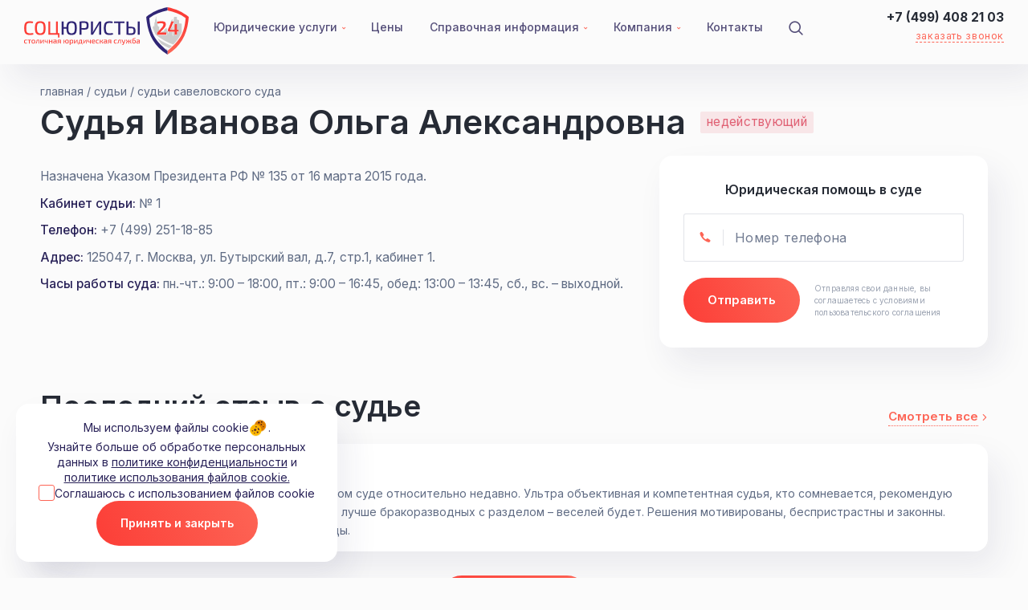

--- FILE ---
content_type: text/html; charset=UTF-8
request_url: https://socuristy.ru/sudi/sudi-savelovskogo-suda/sudya-ivanova-olga-aleksandrovna-v-savelovskom-sude/
body_size: 51020
content:
<!doctype html>
<html lang="ru">
<head>
	<meta http-equiv="Content-Type" content="text/html; charset=UTF-8" />
<script data-skip-moving="true">(function(w, d) {var v = w.frameCacheVars = {"CACHE_MODE":"HTMLCACHE","storageBlocks":[],"dynamicBlocks":{"LkGdQn":"5fc5431e16f7","XEVOpk":"a761b961ee88"},"AUTO_UPDATE":true,"AUTO_UPDATE_TTL":120,"version":2};var inv = false;if (v.AUTO_UPDATE === false){if (v.AUTO_UPDATE_TTL && v.AUTO_UPDATE_TTL > 0){var lm = Date.parse(d.lastModified);if (!isNaN(lm)){var td = new Date().getTime();if ((lm + v.AUTO_UPDATE_TTL * 1000) >= td){w.frameRequestStart = false;w.preventAutoUpdate = true;return;}inv = true;}}else{w.frameRequestStart = false;w.preventAutoUpdate = true;return;}}var r = w.XMLHttpRequest ? new XMLHttpRequest() : (w.ActiveXObject ? new w.ActiveXObject("Microsoft.XMLHTTP") : null);if (!r) { return; }w.frameRequestStart = true;var m = v.CACHE_MODE; var l = w.location; var x = new Date().getTime();var q = "?bxrand=" + x + (l.search.length > 0 ? "&" + l.search.substring(1) : "");var u = l.protocol + "//" + l.host + l.pathname + q;r.open("GET", u, true);r.setRequestHeader("BX-ACTION-TYPE", "get_dynamic");r.setRequestHeader("X-Bitrix-Composite", "get_dynamic");r.setRequestHeader("BX-CACHE-MODE", m);r.setRequestHeader("BX-CACHE-BLOCKS", v.dynamicBlocks ? JSON.stringify(v.dynamicBlocks) : "");if (inv){r.setRequestHeader("BX-INVALIDATE-CACHE", "Y");}try { r.setRequestHeader("BX-REF", d.referrer || "");} catch(e) {}if (m === "APPCACHE"){r.setRequestHeader("BX-APPCACHE-PARAMS", JSON.stringify(v.PARAMS));r.setRequestHeader("BX-APPCACHE-URL", v.PAGE_URL ? v.PAGE_URL : "");}r.onreadystatechange = function() {if (r.readyState != 4) { return; }var a = r.getResponseHeader("BX-RAND");var b = w.BX && w.BX.frameCache ? w.BX.frameCache : false;if (a != x || !((r.status >= 200 && r.status < 300) || r.status === 304 || r.status === 1223 || r.status === 0)){var f = {error:true, reason:a!=x?"bad_rand":"bad_status", url:u, xhr:r, status:r.status};if (w.BX && w.BX.ready && b){BX.ready(function() {setTimeout(function(){BX.onCustomEvent("onFrameDataRequestFail", [f]);}, 0);});}w.frameRequestFail = f;return;}if (b){b.onFrameDataReceived(r.responseText);if (!w.frameUpdateInvoked){b.update(false);}w.frameUpdateInvoked = true;}else{w.frameDataString = r.responseText;}};r.send();var p = w.performance;if (p && p.addEventListener && p.getEntries && p.setResourceTimingBufferSize){var e = 'resourcetimingbufferfull';var h = function() {if (w.BX && w.BX.frameCache && w.BX.frameCache.frameDataInserted){p.removeEventListener(e, h);}else {p.setResourceTimingBufferSize(p.getEntries().length + 50);}};p.addEventListener(e, h);}})(window, document);</script>
<script data-skip-moving="true">(function(w, d, n) {var cl = "bx-core";var ht = d.documentElement;var htc = ht ? ht.className : undefined;if (htc === undefined || htc.indexOf(cl) !== -1){return;}var ua = n.userAgent;if (/(iPad;)|(iPhone;)/i.test(ua)){cl += " bx-ios";}else if (/Windows/i.test(ua)){cl += ' bx-win';}else if (/Macintosh/i.test(ua)){cl += " bx-mac";}else if (/Linux/i.test(ua) && !/Android/i.test(ua)){cl += " bx-linux";}else if (/Android/i.test(ua)){cl += " bx-android";}cl += (/(ipad|iphone|android|mobile|touch)/i.test(ua) ? " bx-touch" : " bx-no-touch");cl += w.devicePixelRatio && w.devicePixelRatio >= 2? " bx-retina": " bx-no-retina";if (/AppleWebKit/.test(ua)){cl += " bx-chrome";}else if (/Opera/.test(ua)){cl += " bx-opera";}else if (/Firefox/.test(ua)){cl += " bx-firefox";}ht.className = htc ? htc + " " + cl : cl;})(window, document, navigator);</script>


<link href="/bitrix/cache/css/s1/main/page_d5a7e690acf95b731becb539a0161dd9/page_d5a7e690acf95b731becb539a0161dd9_v1.css?1742821324397" type="text/css"  rel="stylesheet" />
<link href="/bitrix/cache/css/s1/main/template_0aa680ef3ee5467ae57f8985b95a7c7c/template_0aa680ef3ee5467ae57f8985b95a7c7c_v1.css?1748521241146137" type="text/css"  data-template-style="true" rel="stylesheet" />







	<meta charset="UTF-8">
	<title>Судья Иванова Ольга Александровна</title>
	
	<meta id="vp" name="viewport" content="width=1500">
	<link rel="icon" href="/local/templates/main/assets/img/favicon.svg" type="image/x-icon">
	<link rel="preload" as="style" href="https://fonts.googleapis.com/css2?family=Inter:wght@100;200;300;400;500;600;700;800;900&family=Roboto:ital,wght@0,100;0,300;0,400;0,500;0,700;0,900;1,100;1,300;1,400;1,500;1,700;1,900&display=swap" onload="this.rel='stylesheet'">
	
	<style>.wrap, .blockAdvMain{opacity: 0;}</style>
	<!-- Yandex.Metrika informer -->
	<a style="position: absolute;z-index: -1; opacity: 0;" href="https://metrika.yandex.ru/stat/?id=46882662&amp;from=informer"
	 target="_blank" rel="nofollow"><img src="https://informer.yandex.ru/informer/46882662/3_1_FFFFFFFF_EFEFEFFF_0_pageviews"
	 style="width:88px; height:31px; border:0;" alt="Яндекс.Метрика" title="Яндекс.Метрика: данные за сегодня (просмотры, визиты и уникальные посетители)" class="ym-advanced-informer" data-cid="46882662" data-lang="ru" /></a>
	<!-- /Yandex.Metrika informer -->

	<!-- Yandex.Metrika counter -->
		<noscript><div><img src="https://mc.yandex.ru/watch/46882662" style="position:absolute; left:-9999px;" alt="" /></div></noscript>
	<!-- /Yandex.Metrika counter -->
<meta name="yandex-verification" content="b6236c53f69b504c" />

</head>
<body>

<div class="wrap" id="wrap">

<header class="header">
  <div class="container">
    <div class="header__container">
      <a class="header__logo" href="/"><svg xmlns="http://www.w3.org/2000/svg" xml:space="preserve" width="224" height="65" version="1.1" style="shape-rendering:geometricPrecision; text-rendering:geometricPrecision; image-rendering:optimizeQuality; fill-rule:evenodd; clip-rule:evenodd"
viewBox="0 0 1081 311.8"
 xmlns:xlink="http://www.w3.org/1999/xlink">
 <defs>
  <style type="text/css">
   <![CDATA[
    .fil4 {fill:#ffffff}
   .fil0 {fill:#CCCCCC}
   .fil2 {fill:#ffffff;fill-rule:nonzero}
   .startFixed .header__logo .fil4, .wrap:not(.transparentHeader) .header__logo .fil4,
   .startFixed .header__logo .fil2, .wrap:not(.transparentHeader) .header__logo .fil2{fill: #302676;}
   .fil1 {fill:#FC3E37;fill-rule:nonzero}
   .fil5 {fill:white;fill-rule:nonzero}
   .fil3 {fill:url(#id0)}
   ]]>
  </style>
  <linearGradient id="id0" gradientUnits="userSpaceOnUse" x1="980.17" y1="275.82" x2="1095.06" y2="113.73">
   <stop offset="0" style="stop-opacity:1; stop-color:#FD6454"/>
   <stop offset="1" style="stop-opacity:1; stop-color:#FB3D37"/>
  </linearGradient>
 </defs>
 <g id="Слой_x0020_1">
  <metadata id="CorelCorpID_0Corel-Layer"/>
  <g id="logo.eps">
   <path class="fil0" d="M875.65 204.64c30.73,21.75 63.21,38.63 94.71,50.25 -5.25,4.9 -10.75,9.68 -16.51,14.34 -16.7,-7.35 -34.19,-16.3 -52.38,-26.97 -9.59,-11.99 -18.17,-24.55 -25.82,-37.62zm-30.78 -69.5c-0.06,-0.86 -0.12,-1.73 -0.2,-2.59 -0.32,-3.48 0.71,-3.91 0.65,-7.28l1.08 4.68c3.44,-0.82 5.23,-5.01 5.27,-8.23 0.02,-1.14 -0.19,-1.4 0.76,-3.07 1.44,1.81 2.31,8.32 2.75,10.44 1.4,-7.03 0.23,-19.03 0.34,-26.94l1.29 -1.19 1.18 0.53 0.27 -2.84c0.71,-4.2 1.36,2.82 1.59,-14.62 1.75,-0.85 -1.27,-0.81 0.49,0.25 1.55,0.94 -0.99,1.25 0.59,0.35 0.65,-4.49 1.54,-6.16 2.97,-7.55 0.63,-0.62 -0.13,-4.32 0.25,-5.74l0.77 -5.17c1.04,-4.12 0.25,-9.38 1.4,-13.19 0.14,3.57 0.15,7.61 0.5,11.08 0.11,1.06 0.21,1.36 0.36,2.22 0.32,1.92 0.26,-0.39 0.2,2.34 -0.02,1 -0.3,1.88 0.47,3.03l0.59 0.61c0.06,0.06 0.23,0.17 0.32,0.28 -3.14,3.28 -0.24,4.96 0.32,5.84 0.78,1.24 1.43,5.37 1.78,7.29l0.78 -2.52c0.32,3.35 -0.01,8.19 0.28,11.22 0.29,3.03 1.11,1.76 1.69,3.74 0.65,2.21 -0.46,2.6 0.73,4.67 2.11,-1.21 0.18,0.41 0.9,-1.89 0.95,-2.99 -1.51,-1.4 1.39,-2.23l0.02 30.05c1.54,-2.01 1.13,-7.04 2.13,-9.55 1.18,0.33 1.82,0.79 1.79,2.08 -0.05,1.91 -0.37,5.99 2.52,7.97 1.34,0.93 0.03,0.19 1.78,0.95 0.08,-1.79 0.46,-3.6 0.99,-4.76 2.59,4.59 1.38,10.26 1.35,15.56 -0.04,5.99 -0.21,12.16 -0.08,18.13l5.39 0c-0.01,-1.72 -0.5,-3.3 -0.07,-4.94 0.08,-0.29 0.19,-0.51 0.29,-0.8 0.02,-0.06 0.45,-1.26 0.49,-1.36l1.11 -2.21 1.24 2.67c0.06,0.14 0.14,0.3 0.2,0.44l0.4 0.81c0.61,1.53 0.09,2.29 0.05,4.28 2.76,0.65 0.61,0.86 4.13,1.06l17.09 -0.02c0.2,-2.01 -0.18,-1.99 0.72,-3.32 2.11,-3.09 2.65,-1.83 2.6,-6.26 -0.02,-1.43 -0.15,-3.09 0.82,-4.23 1.2,0.67 1.23,2.83 1.89,3.54 0.08,-2.97 -0.37,-6.86 1.75,-9.36 1.75,0.51 0.14,-0.19 1.12,1.13 1.47,1.99 -1.48,0.28 1.31,1.81l1.01 -2.94 0.8 2.85 0.75 -3.07c0.05,-1.01 -0.04,-2.49 -0.04,-3.56l4.34 -0.25 0.11 6.6 1.76 -3.75c0.81,-1.06 -0.34,-0.11 0.85,-0.78 0.01,4.22 0.76,5.43 0.73,9.56 -0.06,8.74 1.18,6.05 1.23,9.66l6.37 0.12 0.11 19.46c2.42,-3.96 4.92,-19.12 6.22,-24.94 2.04,-9.19 4.11,-16.35 7.12,-24.38 4.82,-12.88 2.42,-14.5 2.98,-27.78 0.17,-3.72 3.24,-8.36 4.72,-11.17 1.47,-2.78 3.75,-8.34 5.75,-9.76l2.4 0.96c-0.36,17.16 -0.55,39.17 0.1,55.08 0.43,10.66 -1.16,49.2 0.4,54.55 4.89,2.26 3.15,-8.84 3.15,-12.1 -0.01,-21.53 2.33,-101.06 5.93,-112.03 5.27,-1.72 12.32,-1.47 18.43,-1.3l0.14 19.15c2.88,0.33 6.66,-0.27 9.18,0.58 1.29,0.44 4.5,3.11 5.77,3.83l0.05 19.9c2.92,0.29 5.63,0.46 8.37,0.6 11.26,0.58 8.6,-3.17 8.58,38.99 0,3 -0.14,11.44 -0.15,19.59 -13.41,28.91 -31.43,55.6 -54.98,79.65 -39.09,-13.69 -80.08,-35.91 -117.32,-65.84 -6.84,-14.36 -12.69,-29.27 -17.65,-44.67zm94.18 146.57c-4.69,-4.15 -9.2,-8.39 -13.55,-12.71 5.97,3.02 11.87,5.86 17.67,8.51 -1.22,0.91 -2.44,1.81 -3.68,2.7l-0.44 1.5z"/>
   <path class="fil1" d="M35.13 92.63c3.77,0 7,0.08 9.69,0.25 2.68,0.17 5.15,0.44 7.42,0.82 2.27,0.38 4.61,0.9 7.05,1.57l-1.26 9.44c-2.52,-0.25 -4.87,-0.44 -7.05,-0.57 -2.18,-0.12 -4.51,-0.23 -6.98,-0.31 -2.48,-0.08 -5.44,-0.13 -8.87,-0.13 -5.37,0 -9.61,1.05 -12.72,3.15 -3.1,2.1 -5.3,5.6 -6.6,10.51 -1.3,4.91 -1.95,11.64 -1.95,20.2 0,8.55 0.65,15.29 1.95,20.19 1.3,4.91 3.5,8.41 6.6,10.51 3.11,2.1 7.35,3.15 12.72,3.15 5.45,0 10.04,-0.11 13.78,-0.32 3.73,-0.21 7.36,-0.56 10.88,-1.07l1.26 9.44c-3.69,1.09 -7.49,1.87 -11.39,2.33 -3.9,0.46 -8.75,0.69 -14.53,0.69 -8.39,0 -15.13,-1.45 -20.2,-4.34 -5.08,-2.89 -8.75,-7.61 -11.01,-14.16 -2.27,-6.54 -3.4,-15.35 -3.4,-26.42 0,-11.08 1.13,-19.89 3.4,-26.43 2.26,-6.55 5.93,-11.26 11.01,-14.16 5.07,-2.89 11.81,-4.34 20.2,-4.34zm71.1 -0.13c6.37,0 11.8,0.76 16.29,2.27 4.49,1.51 8.08,3.99 10.76,7.42 2.69,3.44 4.64,8.06 5.85,13.85 1.22,5.78 1.83,12.96 1.83,21.52 0,8.47 -0.61,15.62 -1.83,21.45 -1.21,5.83 -3.16,10.47 -5.85,13.91 -2.68,3.44 -6.27,5.91 -10.76,7.42 -4.49,1.51 -9.92,2.27 -16.29,2.27 -6.38,0 -11.81,-0.76 -16.3,-2.27 -4.49,-1.51 -8.1,-3.98 -10.82,-7.42 -2.73,-3.44 -4.72,-8.08 -5.98,-13.91 -1.26,-5.83 -1.89,-12.98 -1.89,-21.45 0,-8.56 0.63,-15.74 1.89,-21.52 1.26,-5.79 3.25,-10.41 5.98,-13.85 2.72,-3.43 6.33,-5.91 10.82,-7.42 4.49,-1.51 9.92,-2.27 16.3,-2.27zm0 10.95c-5.46,0 -9.78,1.05 -12.96,3.15 -3.19,2.1 -5.44,5.6 -6.74,10.51 -1.3,4.9 -1.95,11.72 -1.95,20.45 0,8.64 0.65,15.43 1.95,20.38 1.3,4.95 3.55,8.47 6.74,10.57 3.18,2.1 7.5,3.15 12.96,3.15 5.45,0 9.75,-1.05 12.89,-3.15 3.15,-2.1 5.4,-5.62 6.74,-10.57 1.34,-4.95 2.01,-11.74 2.01,-20.38 0,-8.73 -0.67,-15.55 -2.01,-20.45 -1.34,-4.91 -3.59,-8.41 -6.74,-10.51 -3.14,-2.1 -7.44,-3.15 -12.89,-3.15zm52.85 77.52l0 -86.83 12.59 0 0 86.83 -12.59 0zm11.58 0l0 -9.94 61.54 0 0 9.94 -61.54 0zm38.38 0l0 -86.83 12.59 0 0 86.83 -12.59 0zm14.35 19l-1.26 -19.88 10.07 0 0 19.88 -8.81 0z"/>
   <path class="fil2" d="M311.23 92.5c6.54,0 12.01,0.76 16.42,2.27 4.4,1.51 7.97,3.99 10.7,7.42 2.72,3.44 4.71,8.06 5.97,13.85 1.26,5.78 1.89,12.96 1.89,21.52 0,8.47 -0.63,15.62 -1.89,21.45 -1.26,5.83 -3.25,10.47 -5.97,13.91 -2.73,3.44 -6.3,5.91 -10.7,7.42 -4.41,1.51 -9.88,2.27 -16.42,2.27 -6.13,0 -11.29,-0.76 -15.48,-2.27 -4.2,-1.51 -7.57,-3.98 -10.13,-7.42 -2.56,-3.44 -4.43,-8.08 -5.6,-13.91 -1.18,-5.83 -1.76,-12.98 -1.76,-21.45 0,-8.56 0.58,-15.74 1.76,-21.52 1.17,-5.79 3.04,-10.41 5.6,-13.85 2.56,-3.43 5.93,-5.91 10.13,-7.42 4.19,-1.51 9.35,-2.27 15.48,-2.27zm-51.98 1.64l0 86.83 -12.58 0 0 -86.83 12.58 0zm24.67 36.87l0 9.82 -25.67 0 0 -9.82 25.67 0zm27.31 -27.56c-5.21,0 -9.3,1.05 -12.27,3.15 -2.98,2.1 -5.1,5.6 -6.36,10.51 -1.26,4.9 -1.89,11.72 -1.89,20.45 0,8.64 0.63,15.43 1.89,20.38 1.26,4.95 3.38,8.47 6.36,10.57 2.97,2.1 7.06,3.15 12.27,3.15 5.45,0 9.77,-1.05 12.96,-3.15 3.19,-2.1 5.45,-5.62 6.79,-10.57 1.35,-4.95 2.02,-11.74 2.02,-20.38 0,-8.73 -0.67,-15.55 -2.02,-20.45 -1.34,-4.91 -3.6,-8.41 -6.79,-10.51 -3.19,-2.1 -7.51,-3.15 -12.96,-3.15zm83.68 -10.44c7.22,0 12.88,0.8 16.99,2.39 4.11,1.59 7.07,4.36 8.87,8.3 1.81,3.95 2.71,9.53 2.71,16.74 0,7.13 -0.86,12.69 -2.58,16.68 -1.72,3.98 -4.58,6.75 -8.56,8.3 -3.99,1.55 -9.33,2.33 -16.04,2.33 -3.61,0 -7.07,-0.09 -10.39,-0.25 -3.31,-0.17 -6.35,-0.42 -9.12,-0.76 -2.77,-0.33 -5.14,-0.69 -7.11,-1.07 -1.97,-0.38 -3.34,-0.73 -4.09,-1.07l0.38 -7.3c4.53,0 9.25,0 14.15,0 4.91,0 9.76,0 14.54,0 4.03,-0.08 7.22,-0.58 9.56,-1.51 2.35,-0.92 4.03,-2.6 5.04,-5.03 1,-2.43 1.51,-5.87 1.51,-10.32 0,-4.53 -0.51,-8.01 -1.51,-10.44 -1.01,-2.44 -2.69,-4.13 -5.04,-5.1 -2.34,-0.97 -5.53,-1.45 -9.56,-1.45 -7.05,0 -13.11,0.04 -18.19,0.13 -5.07,0.08 -8.53,0.21 -10.38,0.38l-1.76 -9.82c3.27,-0.33 6.32,-0.59 9.12,-0.76 2.81,-0.16 5.9,-0.27 9.25,-0.31 3.36,-0.04 7.43,-0.06 12.21,-0.06zm-17.99 1.13l0 86.83 -12.59 0 0 -86.83 12.59 0zm128.74 0l0 86.83 -12.09 0 0 -61.16c0,-1.68 0.04,-3.37 0.13,-5.1 0.08,-1.72 0.25,-3.41 0.5,-5.09l-0.63 0c-0.59,1.68 -1.3,3.36 -2.13,5.03 -0.85,1.68 -1.68,3.27 -2.52,4.78l-36.87 61.54 -12.72 0 0 -86.83 12.21 0 0 60.4c0,1.77 -0.08,3.55 -0.25,5.35 -0.17,1.81 -0.34,3.59 -0.51,5.35l0.51 0c0.67,-1.68 1.45,-3.35 2.33,-5.03 0.88,-1.68 1.78,-3.27 2.7,-4.79l36.5 -61.28 12.84 0zm52.47 -1.51c3.78,0 7.01,0.08 9.69,0.25 2.68,0.17 5.16,0.44 7.42,0.82 2.27,0.38 4.62,0.9 7.05,1.57l-1.26 9.44c-2.51,-0.25 -4.86,-0.44 -7.04,-0.57 -2.18,-0.12 -4.51,-0.23 -6.99,-0.31 -2.47,-0.08 -5.43,-0.13 -8.87,-0.13 -5.37,0 -9.61,1.05 -12.71,3.15 -3.11,2.1 -5.31,5.6 -6.61,10.51 -1.3,4.91 -1.95,11.64 -1.95,20.2 0,8.55 0.65,15.29 1.95,20.19 1.3,4.91 3.5,8.41 6.61,10.51 3.1,2.1 7.34,3.15 12.71,3.15 5.45,0 10.05,-0.11 13.78,-0.32 3.73,-0.21 7.36,-0.56 10.88,-1.07l1.26 9.44c-3.69,1.09 -7.48,1.87 -11.38,2.33 -3.91,0.46 -8.75,0.69 -14.54,0.69 -8.39,0 -15.12,-1.45 -20.2,-4.34 -5.08,-2.89 -8.75,-7.61 -11.01,-14.16 -2.26,-6.54 -3.4,-15.35 -3.4,-26.42 0,-11.08 1.14,-19.89 3.4,-26.43 2.26,-6.55 5.93,-11.26 11.01,-14.16 5.08,-2.89 11.81,-4.34 20.2,-4.34zm73.24 1.51l0 86.83 -12.58 0 0 -86.83 12.58 0zm27.69 0l0 10.82 -67.83 0 0 -10.82 67.83 0zm43.41 34.48c7.3,0 13.07,0.86 17.31,2.58 4.23,1.72 7.25,4.53 9.06,8.43 1.8,3.9 2.7,9.21 2.7,15.92 0,6.96 -0.92,12.36 -2.77,16.17 -1.84,3.82 -4.74,6.48 -8.68,7.99 -3.95,1.51 -9.19,2.27 -15.73,2.27 -4.87,0 -9.06,-0.02 -12.59,-0.07 -3.52,-0.04 -6.75,-0.14 -9.69,-0.31 -2.93,-0.17 -5.99,-0.38 -9.18,-0.63l1.63 -9.94c1.94,0.08 5.35,0.17 10.26,0.25 4.91,0.09 10.8,0.13 17.68,0.13 4.37,0 7.72,-0.42 10.07,-1.26 2.35,-0.84 3.98,-2.43 4.91,-4.78 0.92,-2.35 1.38,-5.71 1.38,-10.07 0,-4.11 -0.42,-7.38 -1.26,-9.82 -0.84,-2.43 -2.43,-4.19 -4.78,-5.28 -2.35,-1.09 -5.79,-1.64 -10.32,-1.64l-28.06 0 0 -9.94 28.06 0zm-17.36 -34.48l0 86.83 -12.59 0 0 -86.83 12.59 0zm73.99 0l0 86.83 -12.46 0 0 -86.83 12.46 0z"/>
   <path class="fil1" d="M11.76 213.28c0.77,0 1.62,0.04 2.56,0.1 0.93,0.07 1.88,0.19 2.85,0.35 0.97,0.17 1.87,0.42 2.7,0.76l-0.6 3.1c-1.17,-0.1 -2.36,-0.18 -3.58,-0.23 -1.21,-0.05 -2.26,-0.07 -3.13,-0.07 -1.83,0 -3.3,0.26 -4.4,0.77 -1.1,0.52 -1.89,1.41 -2.38,2.68 -0.48,1.27 -0.73,3.04 -0.73,5.31 0,2.27 0.25,4.05 0.73,5.36 0.49,1.3 1.28,2.2 2.38,2.7 1.1,0.5 2.57,0.75 4.4,0.75 0.5,0 1.17,-0.02 1.98,-0.05 0.82,-0.03 1.7,-0.08 2.63,-0.15 0.93,-0.07 1.82,-0.17 2.65,-0.3l0.45 3.2c-1.2,0.47 -2.55,0.81 -4.05,1.03 -1.5,0.22 -3,0.33 -4.51,0.33 -2.83,0 -5.11,-0.42 -6.83,-1.26 -1.72,-0.83 -2.96,-2.18 -3.73,-4.05 -0.77,-1.87 -1.15,-4.39 -1.15,-7.56 0,-3.14 0.38,-5.64 1.15,-7.51 0.77,-1.87 2.01,-3.21 3.73,-4.03 1.72,-0.82 4.01,-1.23 6.88,-1.23zm25.18 0.6l0 24.43 -4.85 0 0 -24.43 4.85 0zm8.71 0l0 3.91 -22.27 0 0 -3.91 22.27 0zm15.27 -0.6c2.87,0 5.16,0.42 6.86,1.25 1.7,0.84 2.94,2.2 3.7,4.09 0.77,1.88 1.16,4.38 1.16,7.48 0,3.14 -0.39,5.65 -1.16,7.54 -0.76,1.88 -2,3.24 -3.7,4.07 -1.7,0.84 -3.99,1.26 -6.86,1.26 -2.87,0 -5.16,-0.42 -6.88,-1.26 -1.72,-0.83 -2.96,-2.19 -3.73,-4.07 -0.77,-1.89 -1.15,-4.4 -1.15,-7.54 0,-3.1 0.38,-5.6 1.15,-7.48 0.77,-1.89 2.01,-3.25 3.73,-4.09 1.72,-0.83 4.01,-1.25 6.88,-1.25zm0 3.91c-1.67,0 -2.99,0.27 -3.98,0.8 -0.98,0.53 -1.68,1.44 -2.1,2.73 -0.42,1.28 -0.63,3.08 -0.63,5.38 0,2.3 0.21,4.11 0.63,5.41 0.42,1.3 1.12,2.21 2.1,2.72 0.99,0.52 2.31,0.78 3.98,0.78 1.67,0 2.99,-0.26 3.96,-0.78 0.96,-0.51 1.65,-1.42 2.05,-2.72 0.4,-1.3 0.6,-3.11 0.6,-5.41 0,-2.3 -0.2,-4.1 -0.6,-5.38 -0.4,-1.29 -1.09,-2.2 -2.05,-2.73 -0.97,-0.53 -2.29,-0.8 -3.96,-0.8zm37.9 -3.31l0 3.66 -9.11 0c-1,0 -1.73,0.22 -2.18,0.65 -0.45,0.43 -0.74,1.2 -0.88,2.3 -0.16,1.44 -0.35,2.91 -0.57,4.43 -0.22,1.52 -0.45,2.97 -0.7,4.36 -0.25,1.38 -0.58,2.63 -0.98,3.73 -0.4,1.27 -0.97,2.32 -1.73,3.15 -0.75,0.84 -1.66,1.45 -2.72,1.83 -1.07,0.38 -2.29,0.58 -3.66,0.58l-0.5 -3.66c0.87,-0.23 1.58,-0.48 2.13,-0.75 0.55,-0.27 0.98,-0.61 1.3,-1.03 0.32,-0.41 0.59,-0.92 0.83,-1.52 0.3,-0.74 0.55,-1.61 0.77,-2.61 0.22,-1 0.4,-2.04 0.55,-3.12 0.15,-1.09 0.29,-2.18 0.4,-3.26 0.12,-1.08 0.23,-2.08 0.33,-2.98 0.23,-1.87 0.85,-3.29 1.85,-4.28 1,-0.98 2.52,-1.48 4.56,-1.48l10.31 0zm0.65 0l0 24.43 -4.86 0 0 -24.43 4.86 0zm29.59 0l0 24.43 -4.36 0 0 -15.56c0,-0.57 0.02,-1.12 0.05,-1.66 0.03,-0.53 0.08,-1.12 0.15,-1.75l-0.15 0c-0.2,0.5 -0.46,1.03 -0.78,1.58 -0.31,0.55 -0.62,1.03 -0.92,1.43l-11.87 15.96 -4.05 0 0 -24.43 4.35 0 0 15.62c0,0.54 -0.01,1.07 -0.02,1.61 -0.02,0.53 -0.06,1.11 -0.13,1.75l0.1 0c0.27,-0.54 0.55,-1.06 0.85,-1.58 0.31,-0.52 0.61,-0.96 0.91,-1.33l11.86 -16.07 4.01 0zm11.26 0l0 9.12c0,1.13 0.25,1.93 0.75,2.4 0.5,0.47 1.32,0.7 2.45,0.7 1.34,0 2.64,-0.13 3.91,-0.38 1.26,-0.24 2.7,-0.72 4.3,-1.42l0.45 3.55c-1.73,0.74 -3.53,1.28 -5.4,1.63 -1.87,0.35 -3.51,0.52 -4.91,0.52 -2.1,0 -3.68,-0.45 -4.73,-1.35 -1.05,-0.9 -1.58,-2.27 -1.58,-4.1l0 -10.67 4.76 0zm15.72 0l0 24.43 -4.86 0 0 -24.43 4.86 0zm12.41 0l0 24.43 -4.75 0 0 -24.43 4.75 0zm12.67 9.67l0 3.6 -12.97 0 0 -3.6 12.97 0zm4.3 -9.67l0 24.43 -4.75 0 0 -24.43 4.75 0zm19.43 -0.6c1.87,0 3.43,0.25 4.7,0.73 1.27,0.48 2.23,1.31 2.88,2.48 0.65,1.17 0.98,2.77 0.98,4.8l0 17.02 -3.81 0 -0.75 -5.3 -0.25 -0.6 0 -11.12c-0.03,-1.43 -0.37,-2.47 -1.02,-3.1 -0.66,-0.63 -1.91,-0.95 -3.78,-0.95 -1.31,0 -2.92,0.07 -4.83,0.2 -1.92,0.13 -3.82,0.27 -5.69,0.4l-0.45 -3.45c1.14,-0.2 2.41,-0.39 3.81,-0.56 1.4,-0.16 2.82,-0.3 4.25,-0.4 1.44,-0.1 2.76,-0.15 3.96,-0.15zm6.36 9.97l-0.06 3.4 -11.46 0.05c-1.14,0.04 -1.94,0.33 -2.4,0.88 -0.47,0.55 -0.7,1.31 -0.7,2.28l0 1.5c0,1.2 0.3,2.07 0.9,2.62 0.6,0.55 1.52,0.83 2.75,0.83 0.94,0 1.98,-0.17 3.13,-0.53 1.15,-0.35 2.31,-0.88 3.48,-1.6 1.17,-0.71 2.22,-1.62 3.15,-2.73l0 3.16c-0.3,0.46 -0.78,1.02 -1.45,1.68 -0.67,0.65 -1.47,1.27 -2.43,1.87 -0.95,0.6 -2.01,1.1 -3.18,1.5 -1.16,0.41 -2.43,0.61 -3.8,0.61 -1.47,0 -2.76,-0.26 -3.88,-0.78 -1.12,-0.52 -1.99,-1.29 -2.6,-2.3 -0.62,-1.02 -0.93,-2.27 -0.93,-3.73l0 -2.66c0,-1.9 0.61,-3.38 1.83,-4.45 1.22,-1.07 2.91,-1.6 5.08,-1.6l12.57 0zm18.47 -9.67c1.87,0 3.42,0.01 4.65,0.03 1.24,0.02 2.34,0.05 3.31,0.1 0.96,0.05 1.96,0.12 3,0.22l-0.6 3.61c-0.33,-0.07 -1.43,-0.12 -3.28,-0.15 -1.85,-0.03 -4.18,-0.05 -6.98,-0.05 -1.94,0 -3.22,0.32 -3.83,0.98 -0.62,0.65 -0.93,1.71 -0.93,3.17 0,1.61 0.33,2.75 0.98,3.43 0.65,0.69 1.96,1.03 3.93,1.03l10.16 0 0.1 3.4c-0.4,0 -1.04,0.01 -1.9,0.03 -0.87,0.02 -2.01,0.02 -3.41,0.02 -1.4,0 -3.1,0 -5.1,0 -1.14,0 -2.04,0.2 -2.71,0.6 -0.66,0.4 -1.11,1.01 -1.35,1.81l-1.8 6.5 -5.01 0 2.2 -7.36c0.24,-0.69 0.62,-1.26 1.13,-1.7 0.52,-0.43 1.1,-0.75 1.75,-0.95 0.66,-0.2 1.28,-0.33 1.88,-0.4l0 -0.2c-1.33,-0.23 -2.41,-0.64 -3.23,-1.23 -0.81,-0.58 -1.41,-1.34 -1.77,-2.27 -0.37,-0.94 -0.55,-2.04 -0.55,-3.31 0,-1.2 0.14,-2.26 0.42,-3.17 0.28,-0.92 0.79,-1.69 1.5,-2.31 0.72,-0.62 1.69,-1.08 2.91,-1.37 1.21,-0.31 2.72,-0.46 4.53,-0.46zm10.96 0.35l0 24.38 -4.7 0 0 -24.38 4.7 0zm40.65 -0.65c2.17,0 4,0.2 5.48,0.6 1.49,0.4 2.69,1.09 3.61,2.06 0.91,0.97 1.59,2.28 2.02,3.93 0.44,1.65 0.65,3.73 0.65,6.23 0,3.24 -0.38,5.78 -1.15,7.63 -0.77,1.86 -2,3.16 -3.7,3.91 -1.7,0.75 -4.01,1.13 -6.91,1.13 -2.74,0 -4.92,-0.38 -6.56,-1.13 -1.63,-0.75 -2.81,-2.05 -3.53,-3.91 -0.72,-1.85 -1.07,-4.39 -1.07,-7.63 0,-2.5 0.2,-4.58 0.6,-6.23 0.4,-1.65 1.03,-2.96 1.9,-3.93 0.87,-0.97 2.02,-1.66 3.45,-2.06 1.44,-0.4 3.17,-0.6 5.21,-0.6zm-17.07 0.6l0 24.43 -4.81 0 0 -24.43 4.81 0zm8.06 10.02l0 3.65 -8.41 0 0 -3.65 8.41 0zm8.96 -6.66c-1.64,0 -2.93,0.27 -3.88,0.8 -0.95,0.54 -1.62,1.43 -2,2.7 -0.39,1.27 -0.58,3.02 -0.58,5.26 0,2.24 0.19,4 0.58,5.28 0.38,1.29 1.05,2.19 2,2.7 0.95,0.52 2.24,0.78 3.88,0.78 1.7,0 3.05,-0.26 4.05,-0.78 1.01,-0.51 1.71,-1.41 2.13,-2.7 0.42,-1.28 0.63,-3.04 0.63,-5.28 0,-2.24 -0.21,-3.99 -0.63,-5.26 -0.42,-1.27 -1.12,-2.16 -2.13,-2.7 -1,-0.53 -2.35,-0.8 -4.05,-0.8zm32.64 -3.96c3.04,0 5.21,1.11 6.51,3.31 1.3,2.2 1.95,5.42 1.95,9.66 0,3.17 -0.34,5.68 -1,7.53 -0.67,1.86 -1.69,3.17 -3.06,3.96 -1.36,0.78 -3.08,1.18 -5.15,1.18 -1.64,0 -3.24,-0.23 -4.81,-0.68 -1.57,-0.45 -3.05,-1.14 -4.45,-2.08l0.3 -2.7c1.46,0.43 2.76,0.78 3.9,1.05 1.14,0.27 2.35,0.4 3.66,0.4 1.37,0 2.46,-0.23 3.27,-0.7 0.82,-0.47 1.41,-1.34 1.78,-2.6 0.37,-1.27 0.55,-3.06 0.55,-5.36 0,-2.27 -0.16,-4.05 -0.5,-5.33 -0.33,-1.29 -0.86,-2.2 -1.6,-2.75 -0.73,-0.55 -1.73,-0.83 -3,-0.83 -1.27,0 -2.52,0.29 -3.76,0.88 -1.23,0.58 -2.65,1.49 -4.25,2.72l-0.55 -3c0.83,-0.94 1.81,-1.75 2.92,-2.45 1.12,-0.7 2.32,-1.25 3.58,-1.63 1.27,-0.38 2.51,-0.58 3.71,-0.58zm-10.41 0.6l0.55 4.96 0.35 0.65 0 15.72 -0.25 0.6c0.1,0.94 0.17,1.85 0.22,2.76 0.05,0.9 0.06,1.85 0.03,2.85l0 6.86 -4.81 0 0 -34.4 3.91 0zm47.35 0l0 24.43 -4.35 0 0 -15.56c0,-0.57 0.02,-1.12 0.05,-1.66 0.03,-0.53 0.08,-1.12 0.15,-1.75l-0.15 0c-0.2,0.5 -0.46,1.03 -0.78,1.58 -0.31,0.55 -0.62,1.03 -0.92,1.43l-11.87 15.96 -4.05 0 0 -24.43 4.35 0 0 15.62c0,0.54 -0.01,1.07 -0.02,1.61 -0.02,0.53 -0.06,1.11 -0.13,1.75l0.1 0c0.27,-0.54 0.55,-1.06 0.85,-1.58 0.3,-0.52 0.6,-0.96 0.9,-1.33l11.87 -16.07 4 0zm27.84 0l0 3.61 -8.91 0c-1.81,0 -2.79,0.95 -2.96,2.85 -0.2,2.47 -0.52,4.75 -0.97,6.84 -0.45,2.08 -1.07,4.04 -1.86,5.85 -0.78,1.82 -1.84,3.58 -3.17,5.28l-3.96 0c1.3,-1.96 2.32,-3.97 3.05,-6.03 0.74,-2.05 1.32,-4.14 1.73,-6.28 0.42,-2.14 0.69,-4.29 0.83,-6.46 0.17,-1.9 0.76,-3.32 1.8,-4.25 1.04,-0.94 2.54,-1.41 4.5,-1.41l9.92 0zm-19.03 24.18l-0.45 7.41 -3.15 0 0 -7.41 3.6 0zm23.08 -3.45l0 3.7 -26.68 0 0 -3.7 26.68 0zm0 3.45l0 7.41 -3.2 0 -0.45 -7.41 3.65 0zm-3.45 -24.18l0 24.43 -4.61 0 0 -24.43 4.61 0zm30.94 0l0 24.43 -4.36 0 0 -15.56c0,-0.57 0.02,-1.12 0.05,-1.66 0.03,-0.53 0.08,-1.12 0.15,-1.75l-0.15 0c-0.2,0.5 -0.46,1.03 -0.78,1.58 -0.31,0.55 -0.62,1.03 -0.92,1.43l-11.87 15.96 -4.05 0 0 -24.43 4.35 0 0 15.62c0,0.54 -0.01,1.07 -0.02,1.61 -0.02,0.53 -0.06,1.11 -0.13,1.75l0.1 0c0.27,-0.54 0.56,-1.06 0.85,-1.58 0.3,-0.52 0.61,-0.96 0.91,-1.33l11.86 -16.07 4.01 0zm11.26 0l0 9.12c0,1.13 0.25,1.93 0.75,2.4 0.5,0.47 1.32,0.7 2.45,0.7 1.34,0 2.64,-0.13 3.91,-0.38 1.27,-0.24 2.7,-0.72 4.3,-1.42l0.45 3.55c-1.73,0.74 -3.53,1.28 -5.4,1.63 -1.87,0.35 -3.51,0.52 -4.91,0.52 -2.1,0 -3.68,-0.45 -4.73,-1.35 -1.05,-0.9 -1.58,-2.27 -1.58,-4.1l0 -10.67 4.76 0zm15.72 0l0 24.43 -4.86 0 0 -24.43 4.86 0zm17.97 -0.6c3.77,0 6.5,0.68 8.19,2.03 1.68,1.35 2.54,3.35 2.57,5.98 0,2.21 -0.48,3.91 -1.45,5.11 -0.96,1.2 -2.55,1.8 -4.76,1.8l-14.16 0 0 -3.45 12.92 0c1.06,0 1.77,-0.35 2.12,-1.05 0.35,-0.7 0.51,-1.5 0.48,-2.41 0,-1.5 -0.43,-2.57 -1.28,-3.2 -0.85,-0.63 -2.33,-0.95 -4.43,-0.95 -1.7,0 -3.04,0.25 -4.01,0.75 -0.96,0.5 -1.64,1.37 -2.05,2.6 -0.4,1.24 -0.6,2.97 -0.6,5.21 0,2.5 0.25,4.41 0.75,5.73 0.51,1.32 1.3,2.23 2.38,2.73 1.09,0.5 2.53,0.75 4.33,0.75 1.3,0 2.75,-0.06 4.33,-0.17 1.59,-0.12 3.03,-0.26 4.33,-0.43l0.45 3.15c-0.77,0.34 -1.73,0.61 -2.88,0.83 -1.15,0.22 -2.33,0.38 -3.52,0.48 -1.2,0.1 -2.31,0.15 -3.31,0.15 -2.84,0 -5.13,-0.44 -6.88,-1.31 -1.75,-0.86 -3.02,-2.24 -3.81,-4.12 -0.78,-1.89 -1.17,-4.37 -1.17,-7.44 0,-3.2 0.4,-5.74 1.2,-7.61 0.8,-1.87 2.04,-3.2 3.7,-3.98 1.67,-0.78 3.85,-1.18 6.56,-1.18zm27.58 0c0.77,0 1.62,0.04 2.56,0.1 0.93,0.07 1.88,0.19 2.85,0.35 0.97,0.17 1.87,0.42 2.7,0.76l-0.6 3.1c-1.17,-0.1 -2.36,-0.18 -3.58,-0.23 -1.21,-0.05 -2.26,-0.07 -3.13,-0.07 -1.83,0 -3.3,0.26 -4.4,0.77 -1.1,0.52 -1.89,1.41 -2.38,2.68 -0.48,1.27 -0.73,3.04 -0.73,5.31 0,2.27 0.25,4.05 0.73,5.36 0.49,1.3 1.28,2.2 2.38,2.7 1.1,0.5 2.57,0.75 4.4,0.75 0.5,0 1.17,-0.02 1.98,-0.05 0.82,-0.03 1.7,-0.08 2.63,-0.15 0.93,-0.07 1.82,-0.17 2.65,-0.3l0.45 3.2c-1.2,0.47 -2.55,0.81 -4.05,1.03 -1.5,0.22 -3.01,0.33 -4.51,0.33 -2.83,0 -5.11,-0.42 -6.83,-1.26 -1.72,-0.83 -2.96,-2.18 -3.73,-4.05 -0.76,-1.87 -1.15,-4.39 -1.15,-7.56 0,-3.14 0.39,-5.64 1.15,-7.51 0.77,-1.87 2.01,-3.21 3.73,-4.03 1.72,-0.82 4.01,-1.23 6.88,-1.23zm35.2 0.6c-0.57,1.51 -1.09,2.86 -1.56,4.06 -0.46,1.2 -0.93,2.25 -1.4,3.15 -0.46,0.9 -0.99,1.66 -1.58,2.26 -0.58,0.6 -1.25,1.08 -2,1.45 -0.75,0.36 -1.66,0.6 -2.73,0.7l0 0.2c1.14,0.1 2.1,0.32 2.88,0.65 0.79,0.33 1.49,0.82 2.1,1.45 0.63,0.64 1.18,1.43 1.68,2.38 0.5,0.95 1.02,2.1 1.56,3.46 0.53,1.34 1.11,2.91 1.75,4.67l-5.06 0c-0.6,-1.63 -1.14,-3.06 -1.62,-4.27 -0.49,-1.22 -0.97,-2.26 -1.43,-3.11 -0.47,-0.85 -0.97,-1.53 -1.5,-2.05 -0.54,-0.52 -1.16,-0.89 -1.88,-1.1 -0.72,-0.22 -1.56,-0.33 -2.53,-0.33l0 -3.65c1.17,0 2.15,-0.21 2.95,-0.63 0.8,-0.42 1.5,-1.04 2.08,-1.88 0.58,-0.83 1.13,-1.86 1.63,-3.07 0.5,-1.22 1.05,-2.67 1.65,-4.34l5.01 0zm-16.17 0l0 7.06c0,0.77 -0.06,1.55 -0.18,2.33 -0.11,0.78 -0.29,1.53 -0.52,2.23 0.2,0.73 0.36,1.47 0.5,2.2 0.13,0.74 0.2,1.42 0.2,2.05l0 8.56 -4.86 0 0 -24.43 4.86 0zm4.5 9.92l0 3.65 -5.91 0 0 -3.65 5.91 0zm29.53 -10.52c1.88,0 3.45,0.25 4.71,0.73 1.27,0.48 2.23,1.31 2.88,2.48 0.65,1.17 0.98,2.77 0.98,4.8l0 17.02 -3.81 0 -0.75 -5.3 -0.25 -0.6 0 -11.12c-0.03,-1.43 -0.37,-2.47 -1.02,-3.1 -0.66,-0.63 -1.91,-0.95 -3.78,-0.95 -1.3,0 -2.92,0.07 -4.83,0.2 -1.92,0.13 -3.82,0.27 -5.69,0.4l-0.45 -3.45c1.14,-0.2 2.41,-0.39 3.81,-0.56 1.4,-0.16 2.82,-0.3 4.25,-0.4 1.44,-0.1 2.76,-0.15 3.95,-0.15zm6.37 9.97l-0.06 3.4 -11.46 0.05c-1.13,0.04 -1.93,0.33 -2.4,0.88 -0.47,0.55 -0.71,1.31 -0.71,2.28l0 1.5c0,1.2 0.31,2.07 0.91,2.62 0.6,0.55 1.52,0.83 2.75,0.83 0.94,0 1.98,-0.17 3.13,-0.53 1.15,-0.35 2.31,-0.88 3.48,-1.6 1.17,-0.71 2.22,-1.62 3.16,-2.73l0 3.16c-0.31,0.46 -0.79,1.02 -1.46,1.68 -0.66,0.65 -1.48,1.27 -2.43,1.87 -0.95,0.6 -2.01,1.1 -3.17,1.5 -1.17,0.41 -2.44,0.61 -3.81,0.61 -1.47,0 -2.76,-0.26 -3.88,-0.78 -1.12,-0.52 -1.98,-1.29 -2.6,-2.3 -0.62,-1.02 -0.93,-2.27 -0.93,-3.73l0 -2.66c0,-1.9 0.61,-3.38 1.83,-4.45 1.22,-1.07 2.91,-1.6 5.08,-1.6l12.57 0zm18.47 -9.67c1.87,0 3.42,0.01 4.66,0.03 1.23,0.02 2.33,0.05 3.3,0.1 0.96,0.05 1.97,0.12 3,0.22l-0.6 3.61c-0.33,-0.07 -1.43,-0.12 -3.28,-0.15 -1.85,-0.03 -4.18,-0.05 -6.98,-0.05 -1.94,0 -3.21,0.32 -3.83,0.98 -0.62,0.65 -0.93,1.71 -0.93,3.17 0,1.61 0.33,2.75 0.98,3.43 0.65,0.69 1.96,1.03 3.93,1.03l10.16 0 0.1 3.4c-0.4,0 -1.04,0.01 -1.9,0.03 -0.87,0.02 -2.01,0.02 -3.41,0.02 -1.4,0 -3.1,0 -5.1,0 -1.13,0 -2.04,0.2 -2.71,0.6 -0.66,0.4 -1.11,1.01 -1.35,1.81l-1.8 6.5 -5 0 2.2 -7.36c0.23,-0.69 0.61,-1.26 1.12,-1.7 0.52,-0.43 1.1,-0.75 1.76,-0.95 0.65,-0.2 1.27,-0.33 1.88,-0.4l0 -0.2c-1.34,-0.23 -2.42,-0.64 -3.24,-1.23 -0.81,-0.58 -1.4,-1.34 -1.77,-2.27 -0.37,-0.94 -0.56,-2.04 -0.56,-3.31 0,-1.2 0.15,-2.26 0.43,-3.17 0.29,-0.92 0.79,-1.69 1.5,-2.31 0.72,-0.62 1.69,-1.08 2.91,-1.37 1.22,-0.31 2.72,-0.46 4.53,-0.46zm10.96 0.35l0 24.38 -4.71 0 0 -24.38 4.71 0zm29.34 -0.65c0.76,0 1.62,0.04 2.55,0.1 0.93,0.07 1.89,0.19 2.85,0.35 0.97,0.17 1.87,0.42 2.71,0.76l-0.6 3.1c-1.17,-0.1 -2.37,-0.18 -3.59,-0.23 -1.21,-0.05 -2.25,-0.07 -3.12,-0.07 -1.84,0 -3.31,0.26 -4.41,0.77 -1.1,0.52 -1.89,1.41 -2.37,2.68 -0.49,1.27 -0.73,3.04 -0.73,5.31 0,2.27 0.24,4.05 0.73,5.36 0.48,1.3 1.27,2.2 2.37,2.7 1.1,0.5 2.57,0.75 4.41,0.75 0.5,0 1.16,-0.02 1.97,-0.05 0.82,-0.03 1.7,-0.08 2.63,-0.15 0.94,-0.07 1.82,-0.17 2.66,-0.3l0.45 3.2c-1.2,0.47 -2.56,0.81 -4.06,1.03 -1.5,0.22 -3,0.33 -4.5,0.33 -2.84,0 -5.12,-0.42 -6.83,-1.26 -1.72,-0.83 -2.97,-2.18 -3.74,-4.05 -0.76,-1.87 -1.15,-4.39 -1.15,-7.56 0,-3.14 0.39,-5.64 1.15,-7.51 0.77,-1.87 2.02,-3.21 3.74,-4.03 1.71,-0.82 4.01,-1.23 6.88,-1.23zm34.29 0.6l0 3.66 -9.12 0c-1,0 -1.72,0.22 -2.17,0.65 -0.45,0.43 -0.74,1.2 -0.88,2.3 -0.16,1.44 -0.36,2.91 -0.57,4.43 -0.22,1.52 -0.45,2.97 -0.71,4.36 -0.25,1.38 -0.57,2.63 -0.97,3.73 -0.4,1.27 -0.98,2.32 -1.73,3.15 -0.75,0.84 -1.66,1.45 -2.72,1.83 -1.07,0.38 -2.29,0.58 -3.66,0.58l-0.5 -3.66c0.87,-0.23 1.57,-0.48 2.13,-0.75 0.55,-0.27 0.98,-0.61 1.3,-1.03 0.31,-0.41 0.59,-0.92 0.83,-1.52 0.3,-0.74 0.55,-1.61 0.77,-2.61 0.22,-1 0.4,-2.04 0.55,-3.12 0.15,-1.09 0.28,-2.18 0.4,-3.26 0.12,-1.08 0.22,-2.08 0.33,-2.98 0.23,-1.87 0.85,-3.29 1.85,-4.28 1,-0.98 2.52,-1.48 4.56,-1.48l10.31 0zm0.65 0l0 24.43 -4.86 0 0 -24.43 4.86 0zm29.88 0l-9.56 25.59c-0.3,0.86 -0.68,1.76 -1.15,2.67 -0.47,0.92 -1.02,1.8 -1.68,2.63 -0.65,0.84 -1.41,1.55 -2.28,2.16 -1.26,0.86 -2.67,1.38 -4.22,1.55 -1.56,0.16 -3.2,0.13 -4.94,-0.1l0.4 -3.31c1.14,0.04 2.22,-0.01 3.26,-0.15 1.03,-0.13 1.95,-0.45 2.75,-0.95 0.7,-0.5 1.34,-1.18 1.9,-2.03 0.57,-0.85 1.06,-1.77 1.46,-2.77l1.25 -2.96c0.27,-0.7 0.53,-1.47 0.8,-2.32 0.27,-0.86 0.51,-1.6 0.75,-2.23l6.06 -17.78 5.2 0zm-19.97 0l6.16 17.78c0.16,0.5 0.31,1.01 0.45,1.52 0.13,0.52 0.26,1.05 0.4,1.58l1.2 0 -1.65 3.55 -1.31 0c-0.42,0 -0.79,-0.1 -1.07,-0.32 -0.28,-0.22 -0.51,-0.53 -0.68,-0.93l-8.66 -23.18 5.16 0zm58.47 0c-0.57,1.51 -1.08,2.85 -1.53,4.03 -0.45,1.19 -0.9,2.23 -1.35,3.13 -0.45,0.91 -0.95,1.66 -1.5,2.28 -0.55,0.62 -1.19,1.11 -1.93,1.48 -0.73,0.36 -1.6,0.6 -2.6,0.7l0 0.15c1.07,0.1 1.99,0.32 2.75,0.68 0.77,0.35 1.45,0.84 2.03,1.47 0.58,0.64 1.13,1.44 1.63,2.41 0.5,0.96 1.01,2.12 1.52,3.47 0.52,1.36 1.08,2.9 1.68,4.63l-4.95 0c-0.78,-2 -1.45,-3.7 -2.03,-5.1 -0.59,-1.4 -1.16,-2.54 -1.73,-3.41 -0.57,-0.86 -1.2,-1.48 -1.9,-1.85 -0.7,-0.36 -1.57,-0.55 -2.6,-0.55l-0.05 -3.55c0.96,0 1.8,-0.22 2.52,-0.65 0.72,-0.44 1.35,-1.07 1.88,-1.91 0.53,-0.83 1.06,-1.87 1.58,-3.1 0.51,-1.23 1.07,-2.67 1.67,-4.31l4.91 0zm-30.44 0c0.6,1.64 1.17,3.08 1.71,4.31 0.53,1.23 1.07,2.27 1.62,3.1 0.55,0.84 1.17,1.47 1.85,1.91 0.69,0.43 1.52,0.65 2.48,0.65l0 3.55c-1.03,0 -1.9,0.19 -2.6,0.55 -0.7,0.37 -1.32,0.99 -1.88,1.85 -0.55,0.87 -1.11,2.01 -1.7,3.41 -0.58,1.4 -1.28,3.1 -2.08,5.1l-4.95 0c0.63,-1.73 1.2,-3.27 1.73,-4.63 0.51,-1.35 1.01,-2.51 1.49,-3.47 0.49,-0.97 1.03,-1.77 1.61,-2.41 0.58,-0.63 1.26,-1.12 2.05,-1.47 0.79,-0.36 1.71,-0.58 2.78,-0.68l0 -0.15c-1.04,-0.1 -1.91,-0.34 -2.63,-0.7 -0.72,-0.37 -1.36,-0.86 -1.93,-1.48 -0.56,-0.62 -1.07,-1.37 -1.52,-2.28 -0.45,-0.9 -0.9,-1.94 -1.35,-3.13 -0.45,-1.18 -0.95,-2.52 -1.48,-4.03l4.8 0zm11.72 9.97l0 3.55 -5.21 0 0 -3.55 5.21 0zm3.3 -9.97l0 7.11c0,0.77 -0.05,1.54 -0.15,2.31 -0.1,0.76 -0.28,1.5 -0.55,2.2 0.2,0.73 0.37,1.46 0.5,2.18 0.14,0.71 0.2,1.41 0.2,2.07l0 8.56 -4.25 0 0 -8.56c0,-0.66 0.06,-1.36 0.2,-2.07 0.13,-0.72 0.28,-1.45 0.45,-2.18 -0.23,-0.7 -0.4,-1.44 -0.5,-2.2 -0.1,-0.77 -0.15,-1.54 -0.15,-2.31l0 -7.11 4.25 0zm4.11 9.97l0 3.55 -5.01 0 0 -3.55 5.01 0zm37.49 -22.43l1.05 3.7c-1,0.64 -1.95,1.12 -2.85,1.45 -0.9,0.34 -1.78,0.58 -2.63,0.73 -0.85,0.15 -1.71,0.29 -2.57,0.43 -0.87,0.13 -1.78,0.33 -2.71,0.6 -1.6,0.43 -2.86,1.05 -3.78,1.85 -0.92,0.8 -1.58,1.7 -2,2.7 -0.42,1 -0.73,2.04 -0.93,3.11 -0.13,0.77 -0.24,1.46 -0.32,2.07 -0.09,0.62 -0.14,1.13 -0.18,1.53l0.1 0c0.3,-0.6 0.67,-1.2 1.1,-1.8 0.44,-0.6 1,-1.13 1.68,-1.6 0.69,-0.47 1.55,-0.85 2.6,-1.13 1.05,-0.28 2.35,-0.42 3.88,-0.42 2.44,0 4.38,0.4 5.81,1.2 1.43,0.8 2.47,2.06 3.1,3.78 0.64,1.71 0.95,3.98 0.95,6.78 0,2.6 -0.31,4.84 -0.95,6.71 -0.63,1.87 -1.77,3.3 -3.43,4.3 -1.65,1.01 -3.98,1.51 -6.98,1.51 -2.17,0 -3.96,-0.25 -5.38,-0.76 -1.42,-0.5 -2.54,-1.21 -3.35,-2.12 -0.82,-0.92 -1.42,-2.01 -1.81,-3.28 -0.38,-1.27 -0.63,-2.69 -0.75,-4.26 -0.12,-1.57 -0.18,-3.23 -0.18,-5 0,-2.61 0.12,-4.94 0.33,-7.01 0.22,-2.07 0.64,-3.87 1.25,-5.41 0.62,-1.53 1.55,-2.84 2.78,-3.9 1.24,-1.07 2.85,-1.91 4.86,-2.51 1,-0.3 1.96,-0.53 2.88,-0.7 0.92,-0.16 1.83,-0.33 2.75,-0.5 0.92,-0.16 1.84,-0.4 2.78,-0.7 0.93,-0.3 1.9,-0.75 2.9,-1.35zm-8.81 17.07c-1.9,0 -3.34,0.3 -4.31,0.9 -0.96,0.6 -1.6,1.48 -1.92,2.63 -0.32,1.15 -0.48,2.61 -0.48,4.38 0,2.17 0.2,3.89 0.6,5.16 0.41,1.27 1.08,2.15 2.03,2.65 0.95,0.5 2.21,0.75 3.78,0.75 1.57,0 2.81,-0.25 3.73,-0.75 0.92,-0.5 1.58,-1.38 1.98,-2.63 0.4,-1.25 0.6,-2.98 0.6,-5.18 0,-2.07 -0.18,-3.68 -0.53,-4.83 -0.35,-1.15 -0.96,-1.95 -1.83,-2.4 -0.86,-0.45 -2.08,-0.68 -3.65,-0.68z"/>
   <path class="fil1" d="M751.06 213.28c1.87,0 3.43,0.25 4.7,0.73 1.27,0.48 2.23,1.31 2.88,2.48 0.65,1.17 0.98,2.77 0.98,4.8l0 17.02 -3.81 0 -0.75 -5.3 -0.25 -0.6 0 -11.12c-0.03,-1.43 -0.37,-2.47 -1.02,-3.1 -0.65,-0.63 -1.91,-0.95 -3.78,-0.95 -1.31,0 -2.91,0.07 -4.83,0.2 -1.92,0.13 -3.82,0.27 -5.69,0.4l-0.45 -3.45c1.14,-0.2 2.4,-0.39 3.81,-0.56 1.4,-0.16 2.82,-0.3 4.25,-0.4 1.44,-0.1 2.75,-0.15 3.96,-0.15zm6.36 9.97l-0.06 3.4 -11.46 0.05c-1.13,0.04 -1.93,0.33 -2.4,0.88 -0.47,0.55 -0.7,1.31 -0.7,2.28l0 1.5c0,1.2 0.3,2.07 0.9,2.62 0.6,0.55 1.52,0.83 2.75,0.83 0.94,0 1.98,-0.17 3.13,-0.53 1.15,-0.35 2.31,-0.88 3.48,-1.6 1.17,-0.71 2.22,-1.62 3.15,-2.73l0 3.16c-0.3,0.46 -0.78,1.02 -1.45,1.68 -0.67,0.65 -1.47,1.27 -2.43,1.87 -0.95,0.6 -2.01,1.1 -3.18,1.5 -1.16,0.41 -2.43,0.61 -3.8,0.61 -1.47,0 -2.76,-0.26 -3.88,-0.78 -1.12,-0.52 -1.98,-1.29 -2.6,-2.3 -0.62,-1.02 -0.93,-2.27 -0.93,-3.73l0 -2.66c0,-1.9 0.61,-3.38 1.83,-4.45 1.22,-1.07 2.91,-1.6 5.08,-1.6l12.57 0z"/>
   <path class="fil3" d="M941.55 286.79l0 25.01c85.68,-52.56 124.4,-126.16 136.49,-218.76l-0.06 0.08c1.29,-9.63 2.3,-19.59 3.02,-29.9 -39.2,-31.26 -85.37,-52.78 -139.45,-63.22l0 21.75c43.75,7.3 83.35,24.19 119.17,49.83 -7.71,95.57 -35.07,147.59 -119.17,215.21z"/>
   <path class="fil4" d="M941.55 286.79l0 25.01c-85.68,-52.56 -124.41,-126.16 -136.5,-218.76l0.06 0.08c-1.29,-9.63 -2.3,-19.59 -3.02,-29.9 39.21,-31.26 85.38,-52.78 139.46,-63.22l0 21.75c-43.76,7.3 -83.36,24.19 -119.18,49.83 7.72,95.57 35.07,147.59 119.18,215.21z"/>
   <path class="fil5" d="M907.24 99.11c5.39,0 10.03,0.46 13.94,1.39 3.9,0.92 6.9,2.69 8.99,5.31 2.09,2.61 3.14,6.45 3.14,11.52 0,3.38 -0.45,6.58 -1.33,9.6 -0.89,3.01 -2.39,6.11 -4.53,9.29 -2.13,3.18 -5.04,6.82 -8.75,10.92l-23.53 25.83c2.09,-0.17 4.31,-0.29 6.64,-0.36 2.33,-0.09 4.58,-0.13 6.75,-0.13l27.77 0 0 11.35 -55.64 0 0 -7.24c0,-0.97 0.14,-1.89 0.42,-2.78 0.28,-0.88 0.74,-1.69 1.39,-2.41l23.41 -26.31c5.23,-5.55 9.11,-10.5 11.65,-14.85 2.53,-4.34 3.72,-8.4 3.56,-12.18 -0.08,-2.5 -0.71,-4.33 -1.88,-5.5 -1.16,-1.16 -2.83,-1.95 -5,-2.35 -2.17,-0.4 -4.83,-0.6 -7.97,-0.6 -2.57,0 -5.04,0.04 -7.42,0.12 -2.37,0.08 -4.86,0.26 -7.48,0.54 -2.61,0.28 -5.69,0.67 -9.23,1.15l-0.73 -9.17c3.78,-0.89 7.14,-1.55 10.08,-2 2.93,-0.44 5.67,-0.74 8.21,-0.9 2.53,-0.16 5.05,-0.24 7.54,-0.24zm75.79 1.45l-22.69 48.99c-0.72,1.53 -0.74,2.72 -0.06,3.56 0.68,0.85 1.67,1.27 2.96,1.27l49.11 0 0 8.21 -10.98 1.2 -45.38 0c-2.25,0 -4.16,-0.64 -5.73,-1.93 -1.57,-1.28 -2.57,-2.93 -3.01,-4.95 -0.45,-2.01 -0.22,-4.02 0.66,-6.03l23.29 -50.32 11.83 0zm18.7 15.93l0 67.34 -11.34 0 0 -53.59 2.05 -13.75 9.29 0z"/>
   <path class="fil1" d="M902.37 92.63c5.79,0 10.78,0.5 14.97,1.51 4.2,1.01 7.45,2.92 9.76,5.73 2.3,2.81 3.46,6.94 3.46,12.39 0,3.44 -0.42,6.63 -1.26,9.56 -0.84,2.94 -2.35,6.03 -4.53,9.25 -2.18,3.23 -5.2,6.9 -9.06,11.01l-23.66 25.43c2.1,-0.34 4.3,-0.55 6.61,-0.63 2.3,-0.09 4.55,-0.13 6.73,-0.13l27.94 0 0 14.22 -59.9 0 0 -8.81c0,-1.34 0.16,-2.54 0.5,-3.58 0.34,-1.05 0.92,-2.04 1.76,-2.96l23.03 -25.42c5.29,-5.62 9.27,-10.59 11.96,-14.91 2.68,-4.33 3.98,-8.2 3.89,-11.65 -0.08,-2.26 -0.67,-3.92 -1.75,-4.96 -1.09,-1.05 -2.65,-1.75 -4.66,-2.08 -2.02,-0.34 -4.49,-0.51 -7.43,-0.51 -2.77,0 -5.41,0.05 -7.92,0.13 -2.52,0.08 -5.18,0.23 -8,0.44 -2.81,0.21 -6.1,0.52 -9.87,0.94l-0.76 -11.82c4.03,-0.93 7.64,-1.6 10.83,-2.02 3.18,-0.42 6.16,-0.71 8.93,-0.88 2.77,-0.17 5.58,-0.25 8.43,-0.25zm80.41 1.51l-22.4 50.59c-0.58,1.42 -0.56,2.54 0.07,3.33 0.63,0.8 1.57,1.2 2.83,1.2l50.59 0 0 9.94 -11.08 1.51 -50.08 0c-2.35,0 -4.34,-0.65 -5.98,-1.95 -1.64,-1.3 -2.71,-2.98 -3.21,-5.03 -0.5,-2.06 -0.29,-4.14 0.63,-6.23l23.53 -53.36 15.1 0zm20.14 16.74l0 70.09 -14.6 0 0 -56 2.64 -14.09 11.96 0z"/>
  </g>
 </g>
</svg>
      </a>
      <div id="bxdynamic_LkGdQn_start" style="display:none"></div>
<ul class="header__menu">


	
	
		
							<li>
					<a 
												class="openMenu" href="javascript:void(0);"
											>
						Юридические услуги <i class="icon-arrow03"></i>					</a>
				</li>
			
		
	
	

	
	
		
							<li>
					<a 
												href="/prices/"
											>
						Цены					</a>
				</li>
			
		
	
	

	
	
					<li><a href="/info/">Справочная информация <i class="icon-arrow03"></i></a>
				<div class="header__menu__drop">
					<ul>
		
	
	

	
	
		
							<li><a href="/sudy-v-moskve/">Суды</a></li>
			
		
	
	

	
	
		
							<li class="item-selected"><a href="/sudi/">Судьи</a></li>
			
		
	
	

	
	
		
							<li><a href="/sudi_reviews/">Отзывы о судьях</a></li>
			
		
	
	

	
	
		
							<li><a href="/zakonodatelnye-akty-rossijskoj-federatsii/">Законы и кодексы</a></li>
			
		
	
	

	
	
		
							<li><a href="/dogovory/">Документы</a></li>
			
		
	
	

			</ul></li>	
	
					<li><a href="/company/">Компания <i class="icon-arrow03"></i></a>
				<div class="header__menu__drop">
					<ul>
		
	
	

	
	
		
							<li><a href="/company/">О нас</a></li>
			
		
	
	

	
	
		
							<li><a href="/company/expert/">Экспертные мнения</a></li>
			
		
	
	

	
	
		
							<li><a href="/company/press/">Пресс-центр</a></li>
			
		
	
	

			</ul></li>	
	
		
							<li>
					<a 
												href="/contacts/"
											>
						Контакты					</a>
				</li>
			
		
	
	

					<li class="openSearch"><a class="icon-search-2" href="javascript:void(0);"></a></li>
</ul>

<div id="bxdynamic_LkGdQn_end" style="display:none"></div>	  
      <div class="header__contact">
        <a class="header__contact__tel" href="tel:+74994082103">+7 (499) 408 21 03</a>        <a class="header__contact__popup openPopup" href="#popupCallback">заказать звонок</a>
      </div>
    </div>

  </div>
</header> 
<menu class="menu">
  <a href="javascript:void(0);" class="menu__close icon-menu_close1"></a>
  <div class="menu__fon"><div class="menu__fonTitle"><span>или по направлению</span></div></div>

		<div class="menuSearch container">
	<form id="title-search" action="/search/index.php" class="menuSearch__wrap">
		<input id="title-search-input" type="text" name="q" value="" size="40" maxlength="50" autocomplete="off" placeholder="Поиск по услугам, юристам и адвокатам..." />
		<input class="menuSearch__button" type="submit" value="">
		<i class="menuSearch__icon icon-search-2"></i>
	</form>
	</div>
  <div class="menu__main">
    <div class="menu__scroll">
      <div class="container">
<div class="container">
	<div class="menu__col1">	<div class="menu__section open">
		<i class="menu__icon icon-mace-1" style="color: #2682D6; background: rgba(220, 231, 247, 0.6);"></i>		<a href="javascript:void(0);" class="menu__head">
		  <span class="menu__name">Адвокат</span>
		  <i class="menu__arrow icon-arrow03"></i>
		</a>
				<div class="menu__drop">
		  <ul class="menu__list">
		  		  
			<li >
								<a href="/uslugi/advokat/advokat-po-nasledstvu/">
					Адвокат по наследству				</a>
								
			</li>
		  		  
			<li >
								<a href="/uslugi/advokat/advokat-po-nedvizhimosti/">
					Адвокат по недвижимости				</a>
								
			</li>
		  		  
			<li >
								<a href="/uslugi/advokat/advokat-po-zhilishhnym-delam/">
					Адвокат по жилищным делам				</a>
								
			</li>
		  		  
			<li >
								<a href="/uslugi/advokat/advokat-po-alimentam/">
					Адвокат по алиментам				</a>
								
			</li>
		  		  
			<li >
								<a href="/uslugi/advokat/advokat-po-dtp/">
					Адвокат по ДТП				</a>
								
			</li>
		  						<li ><a href="/uslugi/advokat/" class="menu__to">Смотреть все (101) <i class="icon-btn"></i></a></li>
		  </ul>
		</div>
			</div>
		<div class="menu__section open">
		<i class="menu__icon icon-man-in-suit-and-tie-1" style="color: #D62642; background: rgba(241, 193, 201, 0.6);"></i>		<a href="javascript:void(0);" class="menu__head">
		  <span class="menu__name">Юрист</span>
		  <i class="menu__arrow icon-arrow03"></i>
		</a>
				<div class="menu__drop">
		  <ul class="menu__list">
		  		  
			<li >
								<a href="/uslugi/yurist/yurist-po-nedvizhimosti/">
					Юрист по недвижимости				</a>
								
			</li>
		  		  
			<li >
								<a href="/uslugi/yurist/yurist-po-nasledstvu/">
					Юрист по наследству				</a>
								
			</li>
		  		  
			<li >
								<a href="/uslugi/semeynye-dela-i-spory/yuridicheskaya-pomoshh-pri-razvode/">
					Юридическая помощь при разводе				</a>
								
			</li>
		  		  
			<li >
								<a href="/uslugi/yurist/yurist-po-zashhite-prav-potrebitelej/">
					Юрист по защите прав потребителей				</a>
								
			</li>
		  		  
			<li >
								<a href="/uslugi/yurist/avtoyurist-po-dtp/">
					Автоюрист по ДТП				</a>
								
			</li>
		  						<li ><a href="/uslugi/yurist/" class="menu__to">Смотреть все (126) <i class="icon-btn"></i></a></li>
		  </ul>
		</div>
			</div>
	</div><div class="menu__col2">	<div class="menu__section open">
		<i class="menu__icon icon-family" style="color: #D62642; background: rgba(241, 193, 201, 0.6);"></i>		<a href="javascript:void(0);" class="menu__head">
		  <span class="menu__name">Семейные дела и споры</span>
		  <i class="menu__arrow icon-arrow03"></i>
		</a>
				<div class="menu__drop">
		  <ul class="menu__list">
		  		  
			<li >
								<a href="/uslugi/semeynye-dela-i-spory/vzyskanie-alimentov-na-rebenka/">
					Взыскание алиментов на ребенка				</a>
								
			</li>
		  		  
			<li >
								<a href="/uslugi/semeynye-dela-i-spory/lishit-roditelskih-prav/">
					Лишить родительских прав				</a>
								
			</li>
		  		  
			<li >
								<a href="/uslugi/semeynye-dela-i-spory/opredelenie-poryadka-obshheniya-s-rebenkom/">
					Определение порядка общения с ребенком				</a>
								
			</li>
		  		  
			<li >
								<a href="/uslugi/semeynye-dela-i-spory/razvod-bez-uchastiya-v-sude/">
					Развод без участия в суде				</a>
								
			</li>
		  		  
			<li >
								<a href="/uslugi/semeynye-dela-i-spory/razdel-imushchestva-pri-razvode-v-moskve/">
					Раздел имущества при разводе в Москве				</a>
								
			</li>
		  		  
			<li class="collapsed">
								<a href="/uslugi/semeynye-dela-i-spory/razvod-bez-soglasiya/">
					Развод без согласия				</a>
								
			</li>
		  		  
			<li class="collapsed">
								<a href="/uslugi/semeynye-dela-i-spory/sostavlenie-i-oformlenie-brachnogo-kontrakta/">
					Составление и оформление брачного контракта				</a>
								
			</li>
		  		  
			<li class="collapsed">
								<a href="/uslugi/semeynye-dela-i-spory/yuridicheskaya-pomoshh-pri-razvode/">
					Юридическая помощь при разводе				</a>
								
			</li>
		  							<li><a href="javascript:void(0);" class="menu__all">Еще 3 +</a></li>
						<li class="collapsed"><a href="/uslugi/semeynye-dela-i-spory/" class="menu__to">Смотреть все (14) <i class="icon-btn"></i></a></li>
		  </ul>
		</div>
			</div>
		<div class="menu__section open">
		<i class="menu__icon icon-house" style="color: #1ece7a; background: rgba(220, 247, 234, 0.6);"></i>		<a href="javascript:void(0);" class="menu__head">
		  <span class="menu__name">Недвижимость и жилье</span>
		  <i class="menu__arrow icon-arrow03"></i>
		</a>
				<div class="menu__drop">
		  <ul class="menu__list">
		  		  
			<li >
								<a href="/uslugi/nedvizhimost-i-zhile/vselenie-cherez-sud/">
					Вселение через суд				</a>
								
			</li>
		  		  
			<li >
								<a href="/uslugi/nedvizhimost-i-zhile/vypisat-iz-kvartiry-cherez-sud/">
					Выписать из квартиры через суд				</a>
								
			</li>
		  		  
			<li >
								<a href="/uslugi/nedvizhimost-i-zhile/vyselit-cherez-sud/">
					Выселить через суд				</a>
								
			</li>
		  		  
			<li >
								<a href="/uslugi/nedvizhimost-i-zhile/zaregistrirovat-kvartiru-v-sobstvennost-v-novostrojke/">
					Зарегистрировать квартиру в собственность в новостройке				</a>
								
			</li>
		  		  
			<li >
								<a href="/uslugi/nedvizhimost-i-zhile/vernut-kvartiru-posle-pokupki/">
					Вернуть квартиру после покупки				</a>
								
			</li>
		  		  
			<li class="collapsed">
								<a href="/uslugi/nedvizhimost-i-zhile/prinuditelnyj-razmen-kvartiry/">
					Принудительный размен квартиры				</a>
								
			</li>
		  		  
			<li class="collapsed">
								<a href="/uslugi/nedvizhimost-i-zhile/opredelit-poryadok-polzovaniya-kvartiroj/">
					Определить порядок пользования квартирой				</a>
								
			</li>
		  		  
			<li class="collapsed">
								<a href="/uslugi/nedvizhimost-i-zhile/otkaz-v-registratsii/">
					Отказ в регистрации				</a>
								
			</li>
		  		  
			<li class="collapsed">
								<a href="/uslugi/nedvizhimost-i-zhile/pomoshh-i-uslugi-yurista-po-privatizatsii-kvartiry/">
					Помощь и услуги юриста по приватизации квартиры				</a>
								
			</li>
		  		  
			<li class="collapsed">
								<a href="/uslugi/nedvizhimost-i-zhile/rasselenie-zhiltsov/">
					Расселение жильцов				</a>
								
			</li>
		  		  
			<li class="collapsed">
								<a href="">
									</a>
								
			</li>
		  		  
			<li class="collapsed">
								<a href="/uslugi/nedvizhimost-i-zhile/rastorzhenie-dogovora-kupli-prodazhi-kvartiry/">
					Расторжение договора купли-продажи квартиры				</a>
								
			</li>
		  		  
			<li class="collapsed">
								<a href="/uslugi/nedvizhimost-i-zhile/snyatie-s-registratsionnogo-ucheta/">
					Снятие с регистрационного учета				</a>
								
			</li>
		  		  
			<li class="collapsed">
								<a href="/uslugi/nedvizhimost-i-zhile/utrata-prava-polzovaniya-zhilym-pomeshheniem/">
					Утрата права пользования жилым помещением				</a>
								
			</li>
		  		  
			<li class="collapsed">
								<a href="/uslugi/nedvizhimost-i-zhile/yuridicheskaya-pomoshh-po-registratsii-sdelok-s-nedvizhimostyu/">
					Юридическая помощь по регистрации сделок с недвижимостью				</a>
								
			</li>
		  		  
			<li class="collapsed">
								<a href="/uslugi/nedvizhimost-i-zhile/yuridicheskaya-pomoshh-pri-vyselenii-iz-kvartiry-za-dolgi/">
					Юридическая помощь при выселении из квартиры за долги				</a>
								
			</li>
		  		  
			<li >
								<a href="">
									</a>
								
			</li>
		  							<li><a href="javascript:void(0);" class="menu__all">Еще 11 +</a></li>
						<li class="collapsed"><a href="/uslugi/nedvizhimost-i-zhile/" class="menu__to">Смотреть все (22) <i class="icon-btn"></i></a></li>
		  </ul>
		</div>
			</div>
		<div class="menu__section open">
		<i class="menu__icon icon-task-1" style="color: #1ECE7A; background: #eafaf2;"></i>		<a href="javascript:void(0);" class="menu__head">
		  <span class="menu__name">Наследство</span>
		  <i class="menu__arrow icon-arrow03"></i>
		</a>
				<div class="menu__drop">
		  <ul class="menu__list">
		  		  
			<li >
								<a href="/uslugi/nasledstvo/vstuplenie-v-nasledstvo/">
					Вступление в наследство				</a>
								
			</li>
		  		  
			<li >
								<a href="/uslugi/nasledstvo/isk-po-nasledstvu/">
					Иск по наследству				</a>
								
			</li>
		  		  
			<li >
								<a href="/uslugi/nasledstvo/oformlenie-zaveshhaniya/">
					Оформление завещания				</a>
								
			</li>
		  		  
			<li >
								<a href="/uslugi/nasledstvo/oformlenie-mashiny-v-nasledstvo/">
					Оформление машины в наследство				</a>
								
			</li>
		  		  
			<li >
								<a href="/uslugi/nasledstvo/oformlenie-nasledstva-na-nedvizhimost/">
					Оформление наследства на недвижимость				</a>
								
			</li>
		  		  
			<li class="collapsed">
								<a href="/uslugi/nasledstvo/ustanovlenie-fakta-rodstvennyh-otnoshenij/">
					Установление факта родственных отношений				</a>
								
			</li>
		  		  
			<li class="collapsed">
								<a href="/uslugi/nasledstvo/spory-o-vozmeshhenii-rashodov-na-pohorony/">
					Споры о возмещении расходов на похороны				</a>
								
			</li>
		  		  
			<li class="collapsed">
								<a href="/uslugi/nasledstvo/spory-o-razdele-nasledstva/">
					Споры о разделе наследства				</a>
								
			</li>
		  		  
			<li class="collapsed">
								<a href="/uslugi/nasledstvo/priznanie-naslednika-nedostojnym/">
					Признание наследника недостойным				</a>
								
			</li>
		  		  
			<li class="collapsed">
								<a href="/uslugi/nasledstvo/propavshij-bez-vesti/">
					Пропавший без вести				</a>
								
			</li>
		  		  
			<li class="collapsed">
								<a href="/uslugi/nasledstvo/zashhita-naslednika/">
					Защита наследника				</a>
								
			</li>
		  		  
			<li class="collapsed">
								<a href="/uslugi/nasledstvo/vzyskanie-dolgov-umershego/">
					Взыскание долгов умершего				</a>
								
			</li>
		  		  
			<li class="collapsed">
								<a href="/uslugi/nasledstvo/osparivanie-dejstvij-notariusa/">
					Оспаривание действий нотариуса				</a>
								
			</li>
		  		  
			<li class="collapsed">
								<a href="/uslugi/nasledstvo/predstavlenie-interesov-klienta-v-notarialnoj-kontore/">
					Представление интересов клиента в нотариальной конторе				</a>
								
			</li>
		  		  
			<li class="collapsed">
								<a href="/uslugi/nasledstvo/sostavlenie-proekta-sdelki-dlya-notariusa/">
					Составление проекта сделки для нотариуса				</a>
								
			</li>
		  							<li><a href="javascript:void(0);" class="menu__all">Еще 10 +</a></li>
						<li class="collapsed"><a href="/uslugi/nasledstvo/" class="menu__to">Смотреть все (19) <i class="icon-btn"></i></a></li>
		  </ul>
		</div>
			</div>
		<div class="menu__section open">
		<i class="menu__icon icon-protect" style="color: #2682D6; background: rgba(220, 231, 247, 0.6);"></i>		<a href="javascript:void(0);" class="menu__head">
		  <span class="menu__name">Защита прав потребителей</span>
		  <i class="menu__arrow icon-arrow03"></i>
		</a>
				<div class="menu__drop">
		  <ul class="menu__list">
		  		  
			<li >
								<a href="/uslugi/zashchita-prav-potrebiteley/vernem-dengi-za-turisticheskuyu-putevku/">
					Вернуть деньги за туристическую путевку				</a>
								
			</li>
		  		  
			<li >
								<a href="/uslugi/zashchita-prav-potrebiteley/yuridicheskaya-zashhita-prav-turistov/">
					Юридическая защита прав туристов				</a>
								
			</li>
		  		  
			<li >
								<a href="/uslugi/zashchita-prav-potrebiteley/uslugi-yurista-po-zashhite-prav-pokupatelej/">
					Услуги юриста по защите прав покупателей				</a>
								
			</li>
		  		  
			<li >
								<a href="/uslugi/zashchita-prav-potrebiteley/vernut-dengi-za-tur/">
					Вернуть деньги за тур				</a>
								
			</li>
		  		  
			<li >
								<a href="/uslugi/zashchita-prav-potrebiteley/zashhita-klientov-ot-nedobrosovestnyh-yuristov-i-advokatov/">
					Защита клиентов от недобросовестных юристов и адвокатов				</a>
								
			</li>
		  						<li ><a href="/uslugi/zashchita-prav-potrebiteley/" class="menu__to">Смотреть все (9) <i class="icon-btn"></i></a></li>
		  </ul>
		</div>
			</div>
		<div class="menu__section open">
		<i class="menu__icon icon-Avtostrakhovaniye" style="color: #1ece7a; background: rgba(220, 247, 234, 0.6);"></i>		<a href="javascript:void(0);" class="menu__head">
		  <span class="menu__name">Автострахование</span>
		  <i class="menu__arrow icon-arrow03"></i>
		</a>
				<div class="menu__drop">
		  <ul class="menu__list">
		  		  
			<li >
								<a href="/uslugi/yurist/avtoyurist-po-dtp/">
					Автоюрист по ДТП				</a>
								
			</li>
		  		  
			<li >
								<a href="/uslugi/avtostrakhovanie/zhaloba-na-postanovleniya-gibdd/">
					Жалоба на постановления ГИБДД (ГАИ)				</a>
								
			</li>
		  		  
			<li >
								<a href="/uslugi/avtostrakhovanie/uregulirovanie-sporov-so-strahovymi-kompaniyami/">
					Урегулирование споров со страховыми компаниями				</a>
								
			</li>
		  		  
			<li >
								<a href="/uslugi/avtostrakhovanie/polnoe-yuridicheskoe-soprovozhdenie-v-spore-so-strahovoj-kompaniej-po-osago/">
					Полное юридическое сопровождение в споре со страховой компанией по ОСАГО				</a>
								
			</li>
		  		  
			<li >
								<a href="/uslugi/avtostrakhovanie/advokat-kasko/">
					Адвокат КАСКО				</a>
								
			</li>
		  						<li ><a href="/uslugi/avtostrakhovanie/" class="menu__to">Смотреть все (5) <i class="icon-btn"></i></a></li>
		  </ul>
		</div>
			</div>
		<div class="menu__section open">
		<i class="menu__icon icon-briefcase" style="color: #2682D6; background: rgba(220, 231, 247, 0.6);"></i>		<a href="javascript:void(0);" class="menu__head">
		  <span class="menu__name">Помощь бизнесу</span>
		  <i class="menu__arrow icon-arrow03"></i>
		</a>
				<div class="menu__drop">
		  <ul class="menu__list">
		  		  
			<li >
								<a href="/uslugi/pomoshch-biznesu/otsenka-blagonadezhnosti-kontragentov/">
					Оценка благонадежности контрагентов				</a>
								
			</li>
		  		  
			<li >
								<a href="/uslugi/pomoshch-biznesu/oformlenie-bankrotstva-v-moskve/">
					Оформление банкротства в Москве				</a>
								
			</li>
		  		  
			<li >
								<a href="/uslugi/pomoshch-biznesu/sostavlenie-kontraktov/">
					Составление контрактов				</a>
								
			</li>
		  		  
			<li >
								<a href="/uslugi/pomoshch-biznesu/snizhenie-nalogovoj-nagruzki-na-malyj-i-srednij-biznes/">
					Снижение налоговой нагрузки на малый и средний бизнес				</a>
								
			</li>
		  		  
			<li >
								<a href="/uslugi/pomoshch-biznesu/pomoshh-advokata-po-kontraktam/">
					Помощь адвоката по контрактам				</a>
								
			</li>
		  		  
			<li class="collapsed">
								<a href="/uslugi/pomoshch-biznesu/pravovoe-obsluzhivanie-yuridicheskih-lits-i-obshhestvennyh-organizatsij/">
					Юридическое обслуживание предприятий и юридических лиц				</a>
								
			</li>
		  							<li><a href="javascript:void(0);" class="menu__all">Еще 1 +</a></li>
						<li class="collapsed"><a href="/uslugi/pomoshch-biznesu/" class="menu__to">Смотреть все (11) <i class="icon-btn"></i></a></li>
		  </ul>
		</div>
			</div>
		<div class="menu__section open">
		<i class="menu__icon icon-Avtomobilnyye-dela" style="color: #1ece7a; background: rgba(220, 247, 234, 0.6);"></i>		<a href="javascript:void(0);" class="menu__head">
		  <span class="menu__name">Автомобильные дела</span>
		  <i class="menu__arrow icon-arrow03"></i>
		</a>
				<div class="menu__drop">
		  <ul class="menu__list">
		  		  
			<li >
								<a href="/uslugi/avtomobilnye-dela/yurist-po-state-12-8-koap/">
					Юрист по статье 12.8 КоАП				</a>
								
			</li>
		  		  
			<li >
								<a href="/uslugi/avtomobilnye-dela/soprovozhdenie-sdelki-kupli-prodazhi-avto/">
					Сопровождение сделки купли - продажи авто				</a>
								
			</li>
		  		  
			<li >
								<a href="/uslugi/avtomobilnye-dela/obzhalovanie-sudebnoj-ekspertizy/">
					Обжалование судебной экспертизы				</a>
								
			</li>
		  		  
			<li >
								<a href="/uslugi/avtomobilnye-dela/obzhalovanie-resheniya-i-postanovleniya-gibdd/">
					Обжалование решения и постановления ГИБДД				</a>
								
			</li>
		  		  
			<li >
								<a href="/uslugi/avtomobilnye-dela/yuridicheskaya-pomoshh-pri-dtp/">
					Юридическая помощь при ДТП				</a>
								
			</li>
		  		  
			<li >
								<a href="/uslugi/avtomobilnye-dela/vernut-voditelskie-prava/">
					Вернуть водительские права				</a>
								
			</li>
		  		  
			<li >
								<a href="/uslugi/avtomobilnye-dela/vozmeshhenie-ushherba-pri-dtp/">
					Возмещение ущерба при ДТП				</a>
								
			</li>
		  						<li ><a href="/uslugi/avtomobilnye-dela/" class="menu__to">Смотреть все (23) <i class="icon-btn"></i></a></li>
		  </ul>
		</div>
			</div>
		<div class="menu__section open">
		<i class="menu__icon icon-Bankrotstvo" style="color: #D62642; background: rgba(241, 193, 201, 0.6);"></i>		<a href="javascript:void(0);" class="menu__head">
		  <span class="menu__name">Банкротство</span>
		  <i class="menu__arrow icon-arrow03"></i>
		</a>
				<div class="menu__drop">
		  <ul class="menu__list">
		  		  
			<li >
								<a href="/uslugi/bankrotstvo/protsedura-bankrotstva-fizicheskih-lits/">
					Процедура банкротства физических лиц				</a>
								
			</li>
		  		  
			<li >
								<a href="/uslugi/pomoshch-biznesu/oformlenie-bankrotstva-v-moskve/">
					Оформление банкротства в Москве				</a>
								
			</li>
		  						<li ><a href="/uslugi/bankrotstvo/" class="menu__to">Смотреть все (7) <i class="icon-btn"></i></a></li>
		  </ul>
		</div>
			</div>
		<div class="menu__section open">
		<i class="menu__icon icon-Grazhdanskoye-pravo" style="color: #2682D6; background: rgba(220, 231, 247, 0.6);"></i>		<a href="javascript:void(0);" class="menu__head">
		  <span class="menu__name">Гражданское право</span>
		  <i class="menu__arrow icon-arrow03"></i>
		</a>
				<div class="menu__drop">
		  <ul class="menu__list">
		  		  
			<li >
								<a href="/uslugi/grazhdanskoe-pravo/obyavlenie-umershim/">
					Объявление умершим				</a>
								
			</li>
		  		  
			<li >
								<a href="/uslugi/grazhdanskoe-pravo/vozvrat-dolgov-s-raspiskami-i-bez/">
					Возврат долгов с расписками и без				</a>
								
			</li>
		  		  
			<li >
								<a href="/uslugi/grazhdanskoe-pravo/zashhita-prav-avtorov/">
					Защита прав авторов				</a>
								
			</li>
		  		  
			<li >
								<a href="/uslugi/grazhdanskoe-pravo/vzyskanie-debitorskoj-zadolzhennosti/">
					Взыскание дебиторской задолженности				</a>
								
			</li>
		  		  
			<li >
								<a href="/uslugi/grazhdanskoe-pravo/zashhita-v-arbitrazhnom-sude/">
					Защита в арбитражном суде				</a>
								
			</li>
		  		  
			<li >
								<a href="/uslugi/grazhdanskoe-pravo/pomoshh-yurista-i-advokata-po-grazhdanskim-delam/">
					Помощь юриста и адвоката по гражданским делам				</a>
								
			</li>
		  		  
			<li >
								<a href="/uslugi/grazhdanskoe-pravo/yuridicheskie-uslugi-po-zashhite-chesti-i-dostoinstva/">
					Юридические услуги по защите чести и достоинства				</a>
								
			</li>
		  						<li ><a href="/uslugi/grazhdanskoe-pravo/" class="menu__to">Смотреть все (12) <i class="icon-btn"></i></a></li>
		  </ul>
		</div>
			</div>
		<div class="menu__section open">
		<i class="menu__icon icon-Trudovyye-spory" style="color: #D62642; background: rgba(241, 193, 201, 0.6);"></i>		<a href="javascript:void(0);" class="menu__head">
		  <span class="menu__name">Трудовые споры</span>
		  <i class="menu__arrow icon-arrow03"></i>
		</a>
				<div class="menu__drop">
		  <ul class="menu__list">
		  		  
			<li >
								<a href="/uslugi/trudovye-spory/pomoshh-yurista-v-trudovom-prave/">
					Помощь юриста в трудовом праве				</a>
								
			</li>
		  		  
			<li >
								<a href="/uslugi/trudovye-spory/podat-v-sud-za-zaderzhku-zarplaty/">
					Подать в суд за задержку зарплаты				</a>
								
			</li>
		  		  
			<li >
								<a href="/uslugi/trudovye-spory/vosstanovlenie-rabotnika-na-rabote/">
					Восстановление работника на работе				</a>
								
			</li>
		  		  
			<li >
								<a href="/uslugi/trudovye-spory/yuridicheskaya-pomoshh-pri-rabote-s-kadrami/">
					Юридическая помощь при работе с кадрами				</a>
								
			</li>
		  						<li ><a href="/uslugi/trudovye-spory/" class="menu__to">Смотреть все (8) <i class="icon-btn"></i></a></li>
		  </ul>
		</div>
			</div>
		<div class="menu__section open">
		<i class="menu__icon icon-Ugolovnoye-pravo" style="color: #2682D6; background: rgba(220, 231, 247, 0.6);"></i>		<a href="javascript:void(0);" class="menu__head">
		  <span class="menu__name">Уголовное право</span>
		  <i class="menu__arrow icon-arrow03"></i>
		</a>
				<div class="menu__drop">
		  <ul class="menu__list">
		  		  
			<li >
								<a href="/uslugi/ugolovnoe-pravo/ugolovnaya-kassatsiya/">
					Уголовная кассация				</a>
								
			</li>
		  		  
			<li >
								<a href="/uslugi/ugolovnoe-pravo/yuridicheskie-uslugi-pri-nanesenii-poboev-po-state-116-uk/">
					Юридические услуги при нанесении побоев по статье 116 УК				</a>
								
			</li>
		  		  
			<li >
								<a href="/uslugi/ugolovnoe-pravo/uslugi-yurista-ili-advokata-v-delah-o-klevete/">
					Услуги юриста или адвоката в делах о клевете				</a>
								
			</li>
		  		  
			<li >
								<a href="/uslugi/ugolovnoe-pravo/yuridicheskaya-zashhita-ot-moshennikov/">
					Юридическая защита от мошенников				</a>
								
			</li>
		  		  
			<li >
								<a href="/uslugi/ugolovnoe-pravo/zashhita-ot-otvetstvennosti-za-otkaz-ot-prohozhdeniya-testa-na-narkotiki/">
					Защита от ответственности за отказ от прохождения теста на наркотики				</a>
								
			</li>
		  						<li ><a href="/uslugi/ugolovnoe-pravo/" class="menu__to">Смотреть все (9) <i class="icon-btn"></i></a></li>
		  </ul>
		</div>
			</div>
		<div class="menu__section open">
		<i class="menu__icon icon-Yuridicheskiye-uslugi-v-YUZAO" style="color: #D62642; background: rgba(241, 193, 201, 0.6);"></i>		<a href="javascript:void(0);" class="menu__head">
		  <span class="menu__name">Юридические услуги в ЮЗАО</span>
		  <i class="menu__arrow icon-arrow03"></i>
		</a>
				<div class="menu__drop">
		  <ul class="menu__list">
		  						<li ><a href="/uslugi/yuridicheskie-uslugi-v-yuzao/" class="menu__to">Смотреть все (169) <i class="icon-btn"></i></a></li>
		  </ul>
		</div>
			</div>
		<div class="menu__section open">
		<i class="menu__icon icon-Yuridicheskiye-uslugi-na-Akademicheskoy" style="color: #2682D6; background: rgba(220, 231, 247, 0.6);"></i>		<a href="javascript:void(0);" class="menu__head">
		  <span class="menu__name">Юридические услуги на Академической</span>
		  <i class="menu__arrow icon-arrow03"></i>
		</a>
				<div class="menu__drop">
		  <ul class="menu__list">
		  						<li ><a href="/uslugi/yuridicheskie-uslugi-na-akademicheskoy/" class="menu__to">Смотреть все (169) <i class="icon-btn"></i></a></li>
		  </ul>
		</div>
			</div>
</div>

        </div>      </div>
    </div>
  </div>
</menu>

<div class="main">

	<div class="container">
		<ul class="breadcrumbs" itemscope="" itemtype="http://schema.org/BreadcrumbList"><li itemprop="itemListElement" class="breadcrumbs__item" itemscope="" itemtype="http://schema.org/ListItem"><a itemprop="item" href="/" title="Главная">Главная</a>&nbsp;</li>&nbsp;<li itemprop="itemListElement" class="breadcrumbs__item" itemscope="" itemtype="http://schema.org/ListItem"><a itemprop="item" href="/sudi/" title="Судьи">Судьи</a>&nbsp;</li>&nbsp;<li itemprop="itemListElement" class="breadcrumbs__item" itemscope="" itemtype="http://schema.org/ListItem"><a itemprop="item" href="/sudi/sudi-savelovskogo-suda/" title="Судьи Савеловского суда">Судьи Савеловского суда</a>&nbsp;</li>&nbsp;</ul>      	<div class="pageHead">
	<h1>Судья Иванова Ольга Александровна</h1>
	<span class="pageHead__tag">недействующий</span></div>
<div class="judgeFirst">
	<div class="judgeFirst__info">
		<p>Назначена Указом Президента РФ № 135 от 16 марта 2015 года.</p>
		<p><b>Кабинет судьи:</b> № 1</p>
		<p><b>Телефон:</b> <a href="tel:+74992511885">+7 (499) 251-18-85</a></p>
		<p><b>Адрес:</b> 125047, г. Москва, ул. Бутырский вал, д.7, стр.1, кабинет 1.</p>
		<p><b>Часы работы суда:</b> пн.-чт.: 9:00 – 18:00, пт.: 9:00 – 16:45, обед: 13:00 – 13:45, сб., вс. –  выходной.</p>
	</div>
	<div class="judgeFirst__form">
		<h5>Юридическая помощь в суде</h5>
		<form class="form" id="judgeHelpForm">
			<label class="form__row">
				<i class="form__icon icon-phone-icon-1"></i>
				<input type="tel" placeholder="Номер телефона" name="userphone" data-required="1">
				<span class="errors error-userphone">ошибка ввода</span>
			</label>
			<div class="form__footer">
				<label class="simpleButton">
					<span>Отправить</span>
					<input class="buttonDefault" type="submit" value="Отправить">
				</label>
				<p class="form__agree">Отправляя свои данные, вы соглашаетесь с условиями пользовательского соглашения</p>
			</div>
			<input type="hidden" name="username1" value="value">
			<div style="width:1px;height:1px;overflow:hidden;"><input style="border:0;background:transparent;" type="text" name="username2" value=""></div>
			<input type="hidden" name="url" value="socuristy.ru/sudi/sudi-savelovskogo-suda/sudya-ivanova-olga-aleksandrovna-v-savelovskom-sude/">
			<input type="hidden" name="page" value="Судья Иванова Ольга Александровна">
		</form>
	</div>
</div>

<div class="lawReview">
	<h2>Последний отзыв о судье</h2>
	<!-- rjItem__date - неразрывные пробелы -->
	<div class="rjItem__wrap">
			<div class="rjItem">
			<div class="rjItem__title">Максим, <span class="rjItem__date"></span></div>
			<div class="rjItem__info">
				<p>Судья Иванова Ольга Александровна в Савеловском суде относительно недавно. Ультра объективная и компетентная судья, кто сомневается, рекомендую попасть на любое из ее открытых суд. заседаний, лучше бракоразводных с разделом – веселей будет. Решения мотивированы, беспристрастны и законны. Отмененных решений за годы ее практики единицы.</p>
			</div>
		</div>
		</div>
	<div class="lawReview__buttons">
		<a class="simpleButton openPopup" href="#popupReviewLaw"><span>Оставить отзыв</span></a>
		<a href="/sudi_reviews/otzyvy-o-sudyah-savelovskogo-suda/sudya-ivanova-olga-aleksandrovna-otzyvy/" class="moreButton"><span>Смотреть все</span> <i class="icon-btn"></i></a>
	</div>
</div>


	
	</div><!-- container -->


</div>
<section class="callBack" data-sidemenu="Обратная связь" data-popup="popupConsultation" id="callBack">
  <div class="container">
    <div class="callBack__wrap">
      <div class="callBack__info">
        <div class="titleBlock">
          <div class="titleBlock__sup">Обратная связь</div>
          <h2 class="titleBlock__main">Остались вопросы?</h2>
        </div>
        <div class="callBack__slogan">Запишитесь на бесплатную консультацию и получите:</div>
        <ul class="checkList">
          <li>Скидку 5% на услугу</li>
          <li>Мы подробно проанализируем вашу ситуацию</li>
          <li>Изучим необходимые документы</li>
          <li>Дадим прогноз исхода судебного процесса</li>
          <li>В итоге вы получите пошаговый план достижения желаемого результат</li>
        </ul>      </div>
      <div class="callBack__form">
        <h5>Закажите бесплатную консультацию и получите <span>скидку 5% </span> на услугу</h5>
        <form class="form" id="bottomConsultForm" method="post">
  <label class="form__row">
	<i class="form__icon icon-male-user-shadow-1"></i>
	<input type="text" placeholder="Ваше имя" name="username" data-required="1">
	<span class="errors error-username">ошибка ввода</span>
  </label>
  <label class="form__row">
	<i class="form__icon icon-phone-icon-1"></i>
	<input type="tel" placeholder="Номер телефона" name="userphone" data-required="1">
	<span class="errors error-userphone">ошибка ввода</span>
  </label>
  <label class="form__row">
	<i class="form__icon icon-chat-1"></i>
	<textarea placeholder="Комментарий" name="message"></textarea>
	<span class="errors">ошибка ввода</span>
  </label>
  <div class="form__footer">
	<label class="simpleButton">
	  <span>Отправить</span>
	  <input class="buttonDefault" type="submit" value="Отправить">
	</label>
	<p class="form__agree">Отправляя свои данные, вы соглашаетесь с условиями пользовательского соглашения</p>
  </div>
	<input type="hidden" name="username1" value="value">
	<div style="width:1px;height:1px;overflow:hidden;"><input style="border:0;background:transparent;" type="text" name="username2" value=""></div>
	<input type="hidden" name="url" value="https://socuristy.ru/sudi/sudi-savelovskogo-suda/sudya-ivanova-olga-aleksandrovna-v-savelovskom-sude/">
	<input type="hidden" name="page" value="Судья Иванова Ольга Александровна">
	<input type="hidden" name="from" value="подвал">
</form>      </div>
    </div>
  </div>
</section>



<div class="popup popupReviewLaw" id="popupReviewLaw">
    <a class="closeFonPopup" href="javascript:void(0);"></a>
    <div class="popup__wrap1">
        <div class="popup__wrap2">
            <div class="popup__container">
                <a class="popup__close icon-menu_close1" href="javascript:void(0);"></a>
                <h3>Оставить отзыв о судье</h3>
                <form class="form" id="addReviewForm" enctype="multipart/form-data">
                    <label class="form__row">
                        <i class="form__icon icon-male-user-shadow-1"></i>
                        <input type="text" placeholder="Ваше имя" name="username" data-required="1">
                        <span class="errors">ошибка ввода</span>
                    </label>
                    <label class="form__row">
                        <i class="form__icon icon-phone-icon-1"></i>
                        <input type="tel" placeholder="Номер телефона" data-mask="" name="userphone" data-required="1">
                        <span class="errors">ошибка ввода</span>
                    </label>
                    <label class="form__row">
                        <i class="form__icon icon-uniE946"></i>
                        <input type="text" placeholder="Номер дела" name="case">
                        <span class="errors">ошибка ввода</span>
                    </label>
                    <label class="form__row">
                        <i class="form__icon icon-chat-1"></i>
                        <textarea placeholder="Комментарий" name="message"></textarea>
                        <span class="errors">ошибка ввода</span>
                    </label>
                    <label class="form__row customFile">
                        <input type="file" class="customFile__input" name="doc">
                        <i class="icon-clip"></i>
                        <span class="customFile__text">Прикрепить файл</span>
                    </label>
                    <div class="form__footer">
                        <label class="simpleButton">
                            <span>Отправить</span>
                            <input class="buttonDefault" type="submit" value="Отправить">
                        </label>
                        <p class="form__agree">Отправляя свои данные, вы соглашаетесь с условиями пользовательского соглашения</p>
                    </div>
					<input type="hidden" name="username1" value="value">
					<div style="width:1px;height:1px;overflow:hidden;"><input style="border:0;background:transparent;" type="text" name="username2" value=""></div>
					<input type="hidden" name="url" value="socuristy.ru/sudi/sudi-savelovskogo-suda/sudya-ivanova-olga-aleksandrovna-v-savelovskom-sude/">
					<input type="hidden" name="title" value="Судья Иванова Ольга Александровна">
                </form>
            </div><!-- popup__container -->
        </div><!-- popup_wrap2 -->
    </div><!-- popup_wrap1 -->
</div><!-- popupReviewLaw -->

<footer class="footer">
    <div class="container footer__cloud">
        <a href="/">
            
<svg width="161" height="50" viewBox="0 0 225 64" fill="none" xmlns="http://www.w3.org/2000/svg">
  <path d="M7.30484 19.0156C8.09578 19.0156 8.76183 19.0361 9.32381 19.0567C9.88579 19.0977 10.4061 19.1387 10.864 19.2208C11.3428 19.3028 11.8215 19.4054 12.321 19.549L12.0505 21.4772C11.5301 21.4361 11.0306 21.3951 10.5935 21.3541C10.1356 21.3336 9.65683 21.3131 9.13648 21.2926C8.61613 21.272 8.01252 21.272 7.28403 21.272C6.16007 21.272 5.28588 21.4977 4.64064 21.9285C3.99541 22.3592 3.5375 23.0772 3.26692 24.0823C2.99633 25.0874 2.87145 26.4618 2.87145 28.2259C2.87145 29.99 2.99633 31.3644 3.26692 32.3695C3.5375 33.3746 3.99541 34.0926 4.64064 34.5233C5.28588 34.9541 6.18089 35.1592 7.28403 35.1592C8.4288 35.1592 9.36544 35.1387 10.1564 35.0977C10.9265 35.0567 11.6966 34.9746 12.4251 34.872L12.6957 36.8002C11.9256 37.0259 11.1346 37.19 10.3229 37.272C9.51113 37.3541 8.49125 37.4156 7.30484 37.4156C5.55646 37.4156 4.16192 37.1285 3.1004 36.5336C2.03889 35.9387 1.26877 34.9746 0.810858 33.6208C0.332135 32.2874 0.10318 30.4618 0.10318 28.2054C0.10318 25.9285 0.332135 24.1233 0.810858 22.79C1.28958 21.4361 2.03889 20.472 3.1004 19.8772C4.16192 19.3233 5.55646 19.0156 7.30484 19.0156ZM22.1036 18.9951C23.4357 18.9951 24.5597 19.1592 25.4963 19.4669C26.433 19.7746 27.1823 20.2874 27.7443 20.9849C28.3062 21.6823 28.7017 22.6464 28.9723 23.8156C29.222 25.0054 29.3469 26.4823 29.3469 28.2259C29.3469 29.9695 29.222 31.4259 28.9723 32.6156C28.7225 33.8054 28.3062 34.7695 27.7443 35.4669C27.1823 36.1643 26.433 36.6772 25.4963 36.9849C24.5597 37.2926 23.4357 37.4567 22.1036 37.4567C20.7715 37.4567 19.6476 37.2926 18.7109 36.9849C17.7743 36.6772 17.025 36.1643 16.463 35.4669C15.9011 34.7695 15.4848 33.8054 15.2142 32.6156C14.9436 31.4259 14.8187 29.949 14.8187 28.2259C14.8187 26.4618 14.9436 25.0054 15.2142 23.8156C15.4848 22.6259 15.8802 21.6823 16.463 20.9849C17.025 20.2874 17.7743 19.7746 18.7109 19.4669C19.6476 19.1592 20.7715 18.9951 22.1036 18.9951ZM22.1036 21.2515C20.9589 21.2515 20.0639 21.4772 19.3978 21.9079C18.7318 22.3387 18.2739 23.0567 18.0033 24.0618C17.7327 25.0669 17.6078 26.4618 17.6078 28.2464C17.6078 30.0105 17.7535 31.4054 18.0033 32.431C18.2739 33.4361 18.7526 34.1746 19.3978 34.6054C20.0639 35.0361 20.9589 35.2413 22.1036 35.2413C23.2276 35.2413 24.1434 35.0156 24.7887 34.6054C25.4547 34.1746 25.9126 33.4567 26.1832 32.431C26.4538 31.4259 26.5995 30.031 26.5995 28.2464C26.5995 26.4618 26.4538 25.0464 26.1832 24.0618C25.9126 23.0567 25.4339 22.3387 24.7887 21.9079C24.1434 21.4567 23.2484 21.2515 22.1036 21.2515ZM33.1143 37.149V19.3233H35.7368V37.1285H33.1143V37.149ZM35.5287 37.149V35.1182H48.3294V37.149H35.5287ZM43.5005 37.149V19.3233H46.1231V37.1285H43.5005V37.149ZM46.4977 41.0464L46.2271 36.9644H48.3294V41.0464H46.4977Z" fill="white"/>
  <path d="M64.7734 18.9951C66.1263 18.9951 67.2711 19.1592 68.1869 19.4669C69.1027 19.7746 69.852 20.2874 70.414 20.9849C70.976 21.6823 71.3923 22.6464 71.6628 23.8156C71.9334 25.0054 72.0583 26.4823 72.0583 28.2259C72.0583 29.9695 71.9334 31.4259 71.6628 32.6156C71.3923 33.8054 70.9968 34.7695 70.414 35.4669C69.852 36.1644 69.1027 36.6772 68.1869 36.9849C67.2711 37.2926 66.1263 37.4567 64.7734 37.4567C63.5037 37.4567 62.4214 37.2926 61.5472 36.9849C60.673 36.6772 59.9654 36.1644 59.445 35.4669C58.9246 34.7695 58.5292 33.8054 58.2794 32.6156C58.0296 31.4259 57.9048 29.949 57.9048 28.2259C57.9048 26.4618 58.0296 25.0054 58.2794 23.8156C58.5292 22.6259 58.9038 21.6823 59.445 20.9849C59.9862 20.2874 60.673 19.7746 61.5472 19.4669C62.4214 19.1592 63.5037 18.9951 64.7734 18.9951ZM53.9501 19.3233V37.1285H51.3275V19.3233H53.9501ZM59.0912 26.8926V28.9028H53.7419V26.8926H59.0912ZM64.7734 21.2515C63.6911 21.2515 62.8377 21.4772 62.2133 21.9079C61.5888 22.3387 61.1518 23.0567 60.8812 24.0618C60.6106 25.0669 60.4857 26.4618 60.4857 28.2464C60.4857 30.0105 60.6106 31.4054 60.8812 32.431C61.1518 33.4361 61.5888 34.1746 62.2133 34.6054C62.8377 35.0361 63.6911 35.2413 64.7734 35.2413C65.9182 35.2413 66.8132 35.0156 67.4792 34.6054C68.1453 34.1746 68.624 33.4567 68.8946 32.431C69.186 31.4259 69.3109 30.031 69.3109 28.2464C69.3109 26.4618 69.1652 25.0464 68.8946 24.0618C68.624 23.0567 68.1453 22.3387 67.4792 21.9079C66.8132 21.4772 65.9182 21.2515 64.7734 21.2515ZM82.1948 19.0977C83.6934 19.0977 84.8798 19.2618 85.7332 19.59C86.5865 19.9182 87.211 20.4926 87.5856 21.2926C87.9603 22.0926 88.1476 23.2413 88.1476 24.7182C88.1476 26.1746 87.9603 27.3233 87.6064 28.1438C87.2526 28.9644 86.649 29.5387 85.8164 29.8464C84.9838 30.1746 83.8807 30.3182 82.4862 30.3182C81.7369 30.3182 81.0084 30.2977 80.3215 30.2772C79.6346 30.2361 78.9894 30.1951 78.4274 30.1131C77.8446 30.0515 77.3659 29.9695 76.9496 29.8874C76.5333 29.8054 76.2628 29.7438 76.0962 29.6618L76.1795 28.1644C77.1161 28.1644 78.0944 28.1644 79.1143 28.1644C80.1342 28.1644 81.1541 28.1644 82.1323 28.1644C82.9649 28.1438 83.6309 28.0413 84.1305 27.8567C84.63 27.672 84.963 27.3233 85.1712 26.831C85.3793 26.3387 85.4834 25.6208 85.4834 24.7182C85.4834 23.7951 85.3793 23.0772 85.1712 22.5849C84.963 22.0926 84.6092 21.7438 84.1305 21.5387C83.6518 21.3336 82.9857 21.2515 82.1323 21.2515C80.6753 21.2515 79.4057 21.2515 78.3442 21.272C77.2826 21.2926 76.575 21.3131 76.1795 21.3541L75.8049 19.3438C76.4917 19.2823 77.1161 19.2208 77.6989 19.1797C78.2817 19.1387 78.927 19.1182 79.6138 19.1182C80.3631 19.0977 81.1957 19.0977 82.1948 19.0977ZM78.4482 19.3233V37.1285H75.8257V19.3233H78.4482ZM105.257 19.3233V37.1285H102.738V24.5746C102.738 24.2259 102.738 23.8772 102.759 23.5285C102.78 23.1797 102.801 22.831 102.863 22.4823H102.738C102.613 22.831 102.468 23.1797 102.301 23.5079C102.114 23.8567 101.947 24.1849 101.781 24.4926L94.1004 37.1079H91.457V19.3233H93.9963V31.7131C93.9963 32.0823 93.9755 32.4515 93.9547 32.8208C93.9131 33.19 93.8923 33.5592 93.8506 33.9285H93.9547C94.1004 33.5797 94.2669 33.231 94.4334 32.9028C94.6208 32.5541 94.8081 32.2259 94.9954 31.9182L102.593 19.3438L105.257 19.3233ZM116.163 19.0156C116.954 19.0156 117.62 19.0361 118.182 19.0567C118.744 19.0772 119.265 19.1387 119.723 19.2208C120.201 19.3028 120.68 19.4054 121.18 19.549L120.909 21.4772C120.389 21.4361 119.889 21.3951 119.452 21.3541C118.994 21.3336 118.515 21.3131 117.995 21.2926C117.475 21.272 116.871 21.272 116.143 21.272C115.019 21.272 114.144 21.4977 113.499 21.9285C112.854 22.3592 112.396 23.0772 112.125 24.0823C111.855 25.0874 111.709 26.4618 111.709 28.2259C111.709 29.99 111.855 31.3644 112.125 32.3695C112.396 33.3746 112.854 34.0926 113.499 34.5233C114.144 34.9541 115.019 35.1592 116.143 35.1592C117.287 35.1592 118.224 35.1387 119.015 35.0977C119.785 35.0567 120.555 34.9746 121.284 34.872L121.554 36.8002C120.784 37.0259 119.993 37.19 119.181 37.272C118.37 37.3746 117.35 37.4156 116.163 37.4156C114.415 37.4156 113.02 37.1285 111.959 36.5336C110.897 35.9387 110.127 34.9746 109.669 33.6208C109.191 32.2874 108.962 30.4618 108.962 28.2054C108.962 25.9285 109.191 24.1233 109.669 22.79C110.148 21.4361 110.897 20.472 111.959 19.8772C113.02 19.3233 114.415 19.0156 116.163 19.0156ZM131.42 19.3233V37.1285H128.797V19.3233H131.42ZM137.186 19.3233V21.5387H123.074V19.3233H137.186ZM146.219 26.4002C147.738 26.4002 148.945 26.5849 149.82 26.9336C150.694 27.2823 151.318 27.8567 151.714 28.6567C152.088 29.4567 152.276 30.5438 152.276 31.9182C152.276 33.3541 152.088 34.4618 151.693 35.2413C151.318 36.0208 150.715 36.5746 149.882 36.8823C149.05 37.19 147.967 37.3541 146.614 37.3541C145.594 37.3541 144.72 37.3541 143.992 37.3336C143.263 37.3336 142.576 37.3131 141.973 37.272C141.369 37.231 140.724 37.19 140.058 37.149L140.391 35.1182C140.786 35.1387 141.494 35.1592 142.535 35.1592C143.555 35.1797 144.783 35.1797 146.219 35.1797C147.135 35.1797 147.821 35.0977 148.321 34.9131C148.8 34.749 149.154 34.4208 149.341 33.9285C149.528 33.4361 149.632 32.7592 149.632 31.8567C149.632 31.0156 149.549 30.3387 149.362 29.8464C149.195 29.3541 148.862 28.9849 148.363 28.7592C147.884 28.5336 147.155 28.431 146.219 28.431H140.37V26.4002H146.219ZM142.597 19.3233V37.1285H139.975V19.3233H142.597ZM158 19.3233V37.1285H155.398V19.3233H158Z" fill="white"/>
  <path d="M2.45569 43.7745C2.6222 43.7745 2.78872 43.7745 2.99686 43.795C3.18418 43.8155 3.39232 43.8361 3.60046 43.8771C3.8086 43.9181 3.99593 43.9591 4.16244 44.0412L4.03756 44.6771C3.78779 44.6566 3.53802 44.6361 3.28825 44.6361C3.03848 44.6155 2.80953 44.6155 2.64302 44.6155C2.26836 44.6155 1.95615 44.6771 1.7272 44.7796C1.49824 44.8822 1.33173 45.0668 1.22766 45.3335C1.12359 45.6002 1.08196 45.9489 1.08196 46.4207C1.08196 46.8925 1.12359 47.2617 1.22766 47.5284C1.33173 47.795 1.49824 47.9796 1.7272 48.0822C1.95615 48.1848 2.26836 48.2463 2.64302 48.2463C2.74709 48.2463 2.89279 48.2463 3.0593 48.2258C3.22581 48.2258 3.41314 48.2053 3.60046 48.2053C3.78779 48.1848 3.97512 48.1643 4.14163 48.1437L4.2457 48.8002C3.99593 48.9027 3.72535 48.9643 3.39232 49.0053C3.08011 49.0463 2.7679 49.0668 2.45569 49.0668C1.8729 49.0668 1.39417 48.9848 1.04033 48.8002C0.686496 48.6361 0.415913 48.3489 0.270214 47.9591C0.103702 47.5694 0.0412598 47.0566 0.0412598 46.4002C0.0412598 45.7643 0.124516 45.2514 0.270214 44.8617C0.415913 44.472 0.686496 44.2053 1.04033 44.0412C1.37336 43.8566 1.85208 43.7745 2.45569 43.7745ZM7.68002 43.8976V48.9027H6.68094V43.8976H7.68002ZM9.51166 43.8976V44.6976H4.87012V43.8976H9.51166ZM12.6754 43.7745C13.279 43.7745 13.7577 43.8566 14.1116 44.0207C14.4654 44.1848 14.7152 44.472 14.8817 44.8617C15.0482 45.2514 15.1315 45.7643 15.1315 46.4002C15.1315 47.0361 15.0482 47.5489 14.8817 47.9386C14.7152 48.3284 14.4654 48.595 14.1116 48.7796C13.7577 48.9437 13.279 49.0463 12.6754 49.0463C12.0718 49.0463 11.5931 48.9643 11.2392 48.7796C10.8854 48.6155 10.6148 48.3284 10.4691 47.9386C10.3026 47.5489 10.2193 47.0361 10.2193 46.4002C10.2193 45.7643 10.3026 45.2514 10.4691 44.8617C10.6356 44.472 10.8854 44.2053 11.2392 44.0207C11.6139 43.8566 12.0718 43.7745 12.6754 43.7745ZM12.6754 44.5745C12.3216 44.5745 12.051 44.6361 11.8428 44.7386C11.6347 44.8412 11.489 45.0258 11.4057 45.2925C11.3225 45.5591 11.2809 45.9284 11.2809 46.4002C11.2809 46.872 11.3225 47.2412 11.4057 47.5079C11.489 47.7745 11.6347 47.9591 11.8428 48.0617C12.051 48.1643 12.3216 48.2258 12.6754 48.2258C13.0292 48.2258 13.2998 48.1643 13.508 48.0617C13.7161 47.9591 13.8618 47.7745 13.9451 47.5079C14.0283 47.2412 14.0699 46.872 14.0699 46.4002C14.0699 45.9284 14.0283 45.5591 13.9451 45.2925C13.8618 45.0258 13.7161 44.8412 13.508 44.7386C13.2998 44.6361 13.0292 44.5745 12.6754 44.5745ZM20.5639 43.8976V44.6566H18.6698C18.4617 44.6566 18.316 44.6976 18.2119 44.7796C18.1079 44.8617 18.0662 45.0258 18.0246 45.2514C17.983 45.5386 17.9622 45.8463 17.8997 46.154C17.8581 46.4617 17.8165 46.7694 17.754 47.0566C17.7124 47.3437 17.6291 47.5899 17.5459 47.8155C17.4626 48.0822 17.3377 48.2873 17.192 48.4514C17.0255 48.6155 16.8382 48.7386 16.6301 48.8207C16.4011 48.9027 16.1513 48.9437 15.8599 48.9437L15.7559 48.1848C15.9432 48.1437 16.0889 48.0822 16.193 48.0207C16.3179 47.9591 16.4011 47.8976 16.4636 47.8155C16.526 47.7335 16.5884 47.6309 16.6301 47.5079C16.6925 47.3643 16.755 47.1796 16.7966 46.9745C16.8382 46.7694 16.8798 46.5643 16.9215 46.3386C16.9631 46.113 16.9839 45.8873 17.0047 45.6617C17.0255 45.4361 17.0463 45.2309 17.0672 45.0463C17.1088 44.6566 17.2337 44.3694 17.4418 44.1643C17.65 43.9591 17.9622 43.8566 18.3993 43.8566C18.4201 43.8976 20.5639 43.8976 20.5639 43.8976ZM20.7096 43.8976V48.9027H19.6897V43.8976H20.7096ZM26.8706 43.8976V48.9027H25.9548V45.7027C25.9548 45.5796 25.9548 45.4771 25.9756 45.354C25.9756 45.2514 25.9964 45.1284 26.0172 44.9848H25.9756C25.934 45.0873 25.8715 45.1899 25.8091 45.313C25.7466 45.4361 25.6842 45.5181 25.6217 45.6002L23.1449 48.8822H22.2915V43.8976H23.1865V47.0976C23.1865 47.2002 23.1865 47.3232 23.1865 47.4258C23.1865 47.5284 23.1657 47.6514 23.1657 47.795H23.1865C23.2489 47.6925 23.3114 47.5694 23.353 47.4668C23.4155 47.3643 23.4779 47.2617 23.5403 47.2002L26.0172 43.8976H26.8706ZM29.2018 43.8976V45.7643C29.2018 45.9899 29.2434 46.154 29.3683 46.2566C29.4932 46.3591 29.6389 46.4002 29.8678 46.4002C30.1384 46.4002 30.409 46.3796 30.6796 46.3181C30.9501 46.2771 31.2415 46.1745 31.5746 46.0309L31.6578 46.7694C31.304 46.913 30.9293 47.0361 30.5339 47.0976C30.1384 47.1591 29.8054 47.2002 29.514 47.2002C29.0769 47.2002 28.7439 47.1181 28.5357 46.913C28.3068 46.7284 28.2027 46.4412 28.2027 46.072V43.8976H29.2018ZM32.4696 43.8976V48.9027H31.4497V43.8976H32.4696ZM35.0713 43.8976V48.9027H34.0722V43.8976H35.0713ZM37.6939 45.8873V46.6258H34.9881V45.8873H37.6939ZM38.5889 43.8976V48.9027H37.5898V43.8976H38.5889ZM42.6476 43.7745C43.0431 43.7745 43.3553 43.8155 43.6259 43.9181C43.8965 44.0207 44.0838 44.1848 44.2295 44.4309C44.3544 44.6771 44.4377 45.0053 44.4377 45.4155V48.9027H43.6467L43.4802 47.8155L43.4386 47.6925V45.4155C43.4386 45.1284 43.3553 44.9027 43.2304 44.7796C43.0847 44.6566 42.835 44.595 42.4395 44.595C42.1689 44.595 41.8359 44.6155 41.4404 44.6361C41.045 44.6566 40.6495 44.6976 40.254 44.7181L40.1708 44.0207C40.3997 43.9796 40.6703 43.9386 40.9617 43.8976C41.2531 43.8566 41.5445 43.8361 41.8359 43.8155C42.1065 43.7745 42.3771 43.7745 42.6476 43.7745ZM43.9589 45.8258L43.9381 46.5232L41.5445 46.5437C41.3155 46.5437 41.149 46.6053 41.045 46.7284C40.9409 46.8514 40.8993 46.995 40.8993 47.2002V47.5079C40.8993 47.754 40.9617 47.9386 41.0866 48.0412C41.2115 48.1643 41.3988 48.2053 41.6694 48.2053C41.8567 48.2053 42.0857 48.1643 42.3146 48.1027C42.5436 48.0207 42.7933 47.9181 43.0431 47.7745C43.2929 47.6309 43.501 47.4463 43.6883 47.2207V47.8771C43.6259 47.9796 43.5218 48.0822 43.3969 48.2258C43.2513 48.3489 43.0847 48.4925 42.8974 48.6155C42.7101 48.7386 42.4811 48.8412 42.2314 48.9232C41.9816 49.0053 41.7318 49.0463 41.4404 49.0463C41.1282 49.0463 40.8576 48.9848 40.6287 48.8822C40.3997 48.7796 40.2124 48.6155 40.0875 48.4104C39.9626 48.2053 39.9002 47.9386 39.9002 47.6514V47.0976C39.9002 46.7079 40.0251 46.4002 40.2748 46.195C40.5246 45.9694 40.8784 45.8668 41.3364 45.8668L43.9589 45.8258ZM47.8095 43.8361C48.205 43.8361 48.5172 43.8361 48.767 43.8361C49.0167 43.8361 49.2457 43.8566 49.4538 43.8566C49.662 43.8771 49.8701 43.8771 50.0783 43.8976L49.9534 44.6361C49.8909 44.6155 49.662 44.6155 49.2665 44.6155C48.871 44.6155 48.3923 44.595 47.8095 44.595C47.4141 44.595 47.1435 44.6566 47.0186 44.8002C46.8937 44.9232 46.8313 45.1489 46.8313 45.4566C46.8313 45.7848 46.8937 46.0309 47.0394 46.154C47.1643 46.2976 47.4557 46.3591 47.8512 46.3591H49.9742L49.995 47.0566C49.9118 47.0566 49.7869 47.0566 49.5995 47.0566C49.4122 47.0566 49.1833 47.0566 48.8919 47.0566C48.6005 47.0566 48.2466 47.0566 47.8303 47.0566C47.6014 47.0566 47.4141 47.0976 47.2684 47.1796C47.1227 47.2617 47.0394 47.3848 46.977 47.5489L46.6023 48.8822H45.5616L46.0195 47.3643C46.0612 47.2207 46.1444 47.0976 46.2485 47.0155C46.3525 46.9335 46.4774 46.8514 46.6231 46.8309C46.7688 46.7899 46.8937 46.7694 47.0186 46.7489V46.7079C46.748 46.6668 46.5191 46.5848 46.3525 46.4617C46.186 46.3386 46.0611 46.195 45.9779 45.9899C45.8946 45.8053 45.853 45.5796 45.853 45.313C45.853 45.0668 45.8738 44.8412 45.9363 44.6566C45.9987 44.472 46.1028 44.3079 46.2485 44.1848C46.3942 44.0617 46.6023 43.9591 46.8521 43.8976C47.1227 43.8566 47.4349 43.8361 47.8095 43.8361ZM50.0783 43.8976V48.9027H49.1V43.8976H50.0783ZM58.5496 43.7745C59.0075 43.7745 59.3821 43.8155 59.6944 43.8976C60.0066 43.9796 60.2563 44.1232 60.4437 44.3284C60.631 44.5335 60.7767 44.8002 60.8599 45.1284C60.9432 45.4566 60.9848 45.8873 60.9848 46.4002C60.9848 47.0566 60.9016 47.5899 60.7559 47.9591C60.5894 48.3489 60.3396 48.6155 59.9858 48.7591C59.6319 48.9027 59.1532 48.9848 58.5496 48.9848C57.9876 48.9848 57.5297 48.9027 57.1759 48.7591C56.8428 48.595 56.5931 48.3284 56.4474 47.9591C56.3017 47.5694 56.2184 47.0566 56.2184 46.4002C56.2184 45.8873 56.26 45.4566 56.3433 45.1284C56.4266 44.8002 56.5514 44.513 56.7388 44.3284C56.9261 44.1232 57.155 43.9796 57.4673 43.8976C57.7587 43.8155 58.1125 43.7745 58.5496 43.7745ZM54.9904 43.8976V48.9027H53.9913V43.8976H54.9904ZM56.6763 45.9489V46.6873H54.9279V45.9489H56.6763ZM58.5288 44.5745C58.1957 44.5745 57.9252 44.6361 57.717 44.7386C57.5089 44.8412 57.384 45.0258 57.3007 45.2925C57.2175 45.5591 57.1759 45.9079 57.1759 46.3796C57.1759 46.8309 57.2175 47.2002 57.3007 47.4668C57.384 47.7335 57.5089 47.9181 57.717 48.0207C57.9252 48.1232 58.1749 48.1848 58.5288 48.1848C58.8826 48.1848 59.1532 48.1232 59.3613 48.0207C59.5695 47.9181 59.7152 47.7335 59.7984 47.4668C59.8817 47.2002 59.9233 46.8514 59.9233 46.3796C59.9233 45.9079 59.8817 45.5591 59.7984 45.2925C59.7152 45.0258 59.5695 44.8412 59.3613 44.7386C59.174 44.6361 58.8826 44.5745 58.5288 44.5745ZM65.335 43.7745C65.9594 43.7745 66.4173 44.0002 66.6879 44.4514C66.9585 44.9027 67.1042 45.5591 67.1042 46.4412C67.1042 47.0976 67.0417 47.6104 66.896 47.9796C66.7503 48.3694 66.5422 48.6361 66.2508 48.8002C65.9594 48.9643 65.6056 49.0463 65.1893 49.0463C64.8562 49.0463 64.5232 49.0053 64.1902 48.9027C63.8572 48.8002 63.5658 48.6771 63.2536 48.472L63.316 47.9181C63.6282 48.0002 63.8988 48.0822 64.1278 48.1437C64.3567 48.2053 64.6273 48.2258 64.8979 48.2258C65.1893 48.2258 65.4182 48.1848 65.5847 48.0822C65.7512 47.9796 65.8761 47.8155 65.9594 47.5489C66.0426 47.2822 66.0635 46.913 66.0635 46.4412C66.0635 45.9694 66.0218 45.6002 65.9594 45.354C65.8969 45.0873 65.7721 44.9027 65.6264 44.7796C65.4807 44.6566 65.2725 44.6155 65.0019 44.6155C64.7314 44.6155 64.4816 44.6771 64.211 44.8002C63.9612 44.9232 63.6698 45.1079 63.3368 45.354L63.2327 44.7386C63.3993 44.554 63.6074 44.3694 63.8364 44.2463C64.0653 44.1027 64.3151 44.0002 64.5857 43.9181C64.8146 43.8155 65.0852 43.7745 65.335 43.7745ZM63.1703 43.8976L63.2744 44.9232L63.3576 45.0463V48.2668L63.316 48.3899C63.3368 48.5745 63.3576 48.7796 63.3576 48.9643C63.3576 49.1489 63.3784 49.354 63.3576 49.5591V50.9745H62.3586V43.8976H63.1703ZM73.0154 43.8976V48.9027H72.0995V45.7027C72.0995 45.5796 72.0995 45.4771 72.0995 45.354C72.0995 45.2514 72.1204 45.1284 72.1204 44.9848H72.0995C72.0579 45.0873 71.9955 45.1899 71.933 45.313C71.8706 45.4361 71.8081 45.5181 71.7457 45.6002L69.2688 48.8822H68.4363V43.8976H69.3521V47.0976C69.3521 47.2002 69.3521 47.3232 69.3521 47.4258C69.3521 47.5284 69.3313 47.6514 69.3313 47.795H69.3521C69.4145 47.6925 69.4562 47.5694 69.5394 47.4668C69.6019 47.3643 69.6643 47.2617 69.7267 47.2002L72.2036 43.8976H73.0154ZM78.8225 43.8976V44.6361H76.97C76.5954 44.6361 76.3872 44.8207 76.3456 45.2309C76.304 45.7437 76.2415 46.2155 76.1375 46.6258C76.0334 47.0566 75.9085 47.4463 75.742 47.8361C75.5755 48.2053 75.3673 48.5745 75.076 48.9232H74.2434C74.514 48.513 74.7221 48.1027 74.8678 47.6925C75.0135 47.2617 75.1384 46.8514 75.2216 46.4002C75.3049 45.9694 75.3673 45.5181 75.3882 45.0668C75.4298 44.6771 75.5547 44.3899 75.7628 44.2053C75.971 44.0207 76.2832 43.9181 76.6994 43.9181H78.8225V43.8976V43.8976ZM74.847 48.8617L74.7429 50.3796H74.0977V48.8617H74.847ZM79.655 48.1437V48.9027H74.0977V48.1437H79.655ZM79.655 48.8617V50.3796H78.989L78.8849 48.8617H79.655ZM78.9474 43.8976V48.9027H77.9899V43.8976H78.9474ZM85.3789 43.8976V48.9027H84.4631V45.7027C84.4631 45.5796 84.4631 45.4771 84.4631 45.354C84.4631 45.2514 84.4839 45.1284 84.4839 44.9848H84.4631C84.4215 45.0873 84.359 45.1899 84.2966 45.313C84.2341 45.4361 84.1717 45.5181 84.1093 45.6002L81.6324 48.8822H80.7998V43.8976H81.7156V47.0976C81.7156 47.2002 81.7156 47.3232 81.7156 47.4258C81.7156 47.5284 81.6948 47.6514 81.6948 47.795H81.7156C81.7781 47.6925 81.8405 47.5694 81.903 47.4668C81.9654 47.3643 82.0278 47.2617 82.0903 47.2002L84.5672 43.8976H85.3789ZM87.7309 43.8976V45.7643C87.7309 45.9899 87.7725 46.154 87.8974 46.2566C88.0223 46.3591 88.168 46.4002 88.4178 46.4002C88.6883 46.4002 88.9589 46.3796 89.2295 46.3181C89.5001 46.2771 89.7915 46.1745 90.1245 46.0309L90.2286 46.7694C89.8747 46.913 89.5001 47.0361 89.1046 47.0976C88.7092 47.1591 88.3761 47.2002 88.0847 47.2002C87.6476 47.2002 87.3146 47.1181 87.1065 46.913C86.8983 46.7284 86.7734 46.4412 86.7734 46.072V43.8976H87.7309ZM90.9987 43.8976V48.9027H89.9788V43.8976H90.9987ZM94.7244 43.7745C95.5154 43.7745 96.0773 43.9181 96.4312 44.1848C96.785 44.472 96.9515 44.8822 96.9723 45.4155C96.9723 45.8668 96.8683 46.2155 96.6601 46.4617C96.452 46.7079 96.1398 46.8309 95.6611 46.8309H92.7055V46.1335H95.3905C95.6194 46.1335 95.7651 46.0514 95.8276 45.9079C95.89 45.7643 95.9316 45.6002 95.9316 45.4155C95.9316 45.1079 95.8484 44.8822 95.6611 44.7591C95.4737 44.6361 95.1823 44.5745 94.7452 44.5745C94.3914 44.5745 94.1208 44.6155 93.9127 44.7386C93.7045 44.8412 93.5797 45.0258 93.4964 45.272C93.4131 45.5181 93.3715 45.8873 93.3715 46.3386C93.3715 46.8514 93.4131 47.2412 93.538 47.5079C93.6421 47.7745 93.8086 47.9591 94.0376 48.0617C94.2665 48.1643 94.5579 48.2258 94.9326 48.2258C95.2031 48.2258 95.5154 48.2053 95.8276 48.1848C96.1606 48.1643 96.452 48.1232 96.7226 48.1027L96.8266 48.7386C96.6601 48.8002 96.4728 48.8617 96.223 48.9027C95.9733 48.9437 95.7443 48.9848 95.4945 49.0053C95.2448 49.0258 95.0158 49.0258 94.8077 49.0258C94.2249 49.0258 93.7462 48.9437 93.3715 48.7591C92.9969 48.5745 92.7471 48.3079 92.5806 47.9181C92.4141 47.5284 92.3308 47.0155 92.3308 46.4002C92.3308 45.7437 92.4141 45.2309 92.5806 44.8412C92.7471 44.4514 92.9969 44.1848 93.3507 44.0207C93.7253 43.8566 94.1624 43.7745 94.7244 43.7745ZM100.469 43.7745C100.636 43.7745 100.802 43.7745 101.01 43.795C101.198 43.8155 101.406 43.8361 101.614 43.8771C101.822 43.9181 102.009 43.9591 102.176 44.0412L102.051 44.6771C101.801 44.6566 101.551 44.6361 101.302 44.6361C101.052 44.6155 100.823 44.6155 100.656 44.6155C100.282 44.6155 99.9696 44.6771 99.7406 44.7796C99.5117 44.8822 99.3451 45.0668 99.2411 45.3335C99.137 45.6002 99.0954 45.9489 99.0954 46.4207C99.0954 46.8925 99.137 47.2617 99.2411 47.5284C99.3451 47.795 99.5117 47.9796 99.7406 48.0822C99.9696 48.1848 100.282 48.2463 100.656 48.2463C100.761 48.2463 100.906 48.2463 101.073 48.2258C101.239 48.2258 101.427 48.2053 101.614 48.2053C101.801 48.1848 101.989 48.1643 102.155 48.1437L102.259 48.8002C102.009 48.9027 101.739 48.9643 101.427 49.0053C101.114 49.0463 100.802 49.0668 100.49 49.0668C99.9071 49.0668 99.4284 48.9848 99.0746 48.8002C98.7207 48.6361 98.4501 48.3489 98.3044 47.9591C98.1379 47.5694 98.0755 47.0566 98.0755 46.4002C98.0755 45.7643 98.1587 45.2514 98.3044 44.8617C98.4709 44.472 98.7207 44.2053 99.0746 44.0412C99.4076 43.8566 99.8863 43.7745 100.469 43.7745ZM107.796 43.8976C107.671 44.2053 107.567 44.4925 107.463 44.7386C107.359 44.9848 107.275 45.1899 107.171 45.3745C107.067 45.5591 106.963 45.7232 106.838 45.8463C106.713 45.9694 106.588 46.072 106.422 46.1335C106.255 46.2155 106.068 46.2566 105.86 46.2771V46.3181C106.089 46.3386 106.297 46.3796 106.464 46.4412C106.63 46.5027 106.776 46.6053 106.901 46.7284C107.026 46.8514 107.15 47.0155 107.254 47.2207C107.359 47.4053 107.463 47.6514 107.588 47.9386C107.692 48.2053 107.816 48.5335 107.962 48.9027H106.901C106.776 48.5745 106.672 48.2668 106.568 48.0207C106.464 47.7745 106.359 47.5489 106.276 47.3848C106.172 47.2002 106.068 47.0771 105.964 46.954C105.86 46.8514 105.714 46.7694 105.569 46.7284C105.423 46.6873 105.236 46.6668 105.048 46.6668V45.9284C105.298 45.9284 105.485 45.8873 105.673 45.8053C105.839 45.7232 105.985 45.6002 106.11 45.4155C106.235 45.2514 106.339 45.0258 106.443 44.7796C106.547 44.5335 106.651 44.2258 106.797 43.8976H107.796ZM104.445 43.8976V45.354C104.445 45.5181 104.424 45.6822 104.403 45.8258C104.382 45.9899 104.341 46.1335 104.299 46.2771C104.341 46.4207 104.382 46.5848 104.403 46.7284C104.424 46.872 104.445 47.0155 104.445 47.1591V48.9232H103.425V43.8976H104.445ZM105.381 45.9284V46.6668H104.153V45.9284H105.381ZM111.521 43.7745C111.917 43.7745 112.25 43.8155 112.5 43.9181C112.77 44.0207 112.958 44.1848 113.103 44.4309C113.249 44.6771 113.311 45.0053 113.311 45.4155V48.9027H112.52L112.354 47.8155L112.312 47.6925V45.4155C112.312 45.1284 112.229 44.9027 112.104 44.7796C111.958 44.6566 111.709 44.595 111.313 44.595C111.043 44.595 110.71 44.6155 110.314 44.6361C109.919 44.6566 109.523 44.6976 109.128 44.7181L109.024 44.0207C109.253 43.9796 109.523 43.9386 109.815 43.8976C110.106 43.8566 110.397 43.8361 110.689 43.8155C111.001 43.7745 111.272 43.7745 111.521 43.7745ZM112.853 45.8258L112.833 46.5232L110.439 46.5437C110.21 46.5437 110.044 46.6053 109.94 46.7284C109.835 46.8514 109.794 46.995 109.794 47.2002V47.5079C109.794 47.754 109.856 47.9386 109.981 48.0412C110.106 48.1643 110.293 48.2053 110.564 48.2053C110.751 48.2053 110.98 48.1643 111.209 48.1027C111.459 48.0207 111.688 47.9181 111.938 47.7745C112.187 47.6309 112.396 47.4463 112.604 47.2207V47.8771C112.541 47.9796 112.437 48.0822 112.291 48.2258C112.146 48.3489 111.979 48.4925 111.792 48.6155C111.584 48.7386 111.376 48.8412 111.126 48.9232C110.876 49.0053 110.626 49.0463 110.335 49.0463C110.023 49.0463 109.752 48.9848 109.523 48.8822C109.294 48.7796 109.107 48.6155 108.982 48.4104C108.857 48.2053 108.795 47.9386 108.795 47.6514V47.0976C108.795 46.7079 108.92 46.4002 109.169 46.195C109.419 45.9694 109.773 45.8668 110.231 45.8668L112.853 45.8258ZM116.683 43.8361C117.079 43.8361 117.391 43.8361 117.662 43.8361C117.911 43.8361 118.14 43.8566 118.348 43.8566C118.557 43.8771 118.765 43.8771 118.973 43.8976L118.848 44.6361C118.785 44.6155 118.557 44.6155 118.161 44.6155C117.786 44.6155 117.287 44.595 116.704 44.595C116.309 44.595 116.038 44.6566 115.913 44.8002C115.788 44.9232 115.726 45.1489 115.726 45.4566C115.726 45.7848 115.788 46.0309 115.934 46.154C116.08 46.2976 116.35 46.3591 116.746 46.3591H118.848L118.869 47.0566C118.785 47.0566 118.661 47.0566 118.473 47.0566C118.286 47.0566 118.057 47.0566 117.766 47.0566C117.474 47.0566 117.12 47.0566 116.704 47.0566C116.475 47.0566 116.288 47.0976 116.142 47.1796C115.996 47.2617 115.913 47.3848 115.872 47.5489L115.497 48.8822H114.456L114.914 47.3643C114.956 47.2207 115.039 47.0976 115.143 47.0155C115.247 46.9335 115.372 46.8514 115.518 46.8309C115.663 46.7899 115.788 46.7694 115.913 46.7489V46.7079C115.643 46.6668 115.414 46.5848 115.247 46.4617C115.081 46.3386 114.956 46.195 114.872 45.9899C114.789 45.8053 114.748 45.5796 114.748 45.313C114.748 45.0668 114.789 44.8412 114.831 44.6566C114.893 44.472 114.997 44.3079 115.143 44.1848C115.289 44.0617 115.497 43.9591 115.747 43.8976C115.996 43.8566 116.309 43.8361 116.683 43.8361ZM118.973 43.8976V48.9027H117.995V43.8976H118.973ZM125.071 43.7745C125.238 43.7745 125.404 43.7745 125.592 43.795C125.779 43.8155 125.987 43.8361 126.174 43.8771C126.383 43.9181 126.57 43.9591 126.736 44.0412L126.612 44.6771C126.362 44.6566 126.112 44.6361 125.862 44.6361C125.612 44.6155 125.404 44.6155 125.217 44.6155C124.842 44.6155 124.53 44.6771 124.301 44.7796C124.072 44.8822 123.906 45.0668 123.802 45.3335C123.698 45.6002 123.656 45.9489 123.656 46.4207C123.656 46.8925 123.698 47.2617 123.802 47.5284C123.906 47.795 124.072 47.9796 124.301 48.0822C124.53 48.1848 124.842 48.2463 125.217 48.2463C125.321 48.2463 125.467 48.2463 125.633 48.2258C125.8 48.2258 125.987 48.2053 126.174 48.2053C126.362 48.1848 126.549 48.1643 126.736 48.1437L126.841 48.8002C126.591 48.9027 126.299 48.9643 125.987 49.0053C125.675 49.0463 125.363 49.0668 125.051 49.0668C124.468 49.0668 123.989 48.9848 123.635 48.8002C123.281 48.6361 123.011 48.3489 122.865 47.9591C122.699 47.5694 122.615 47.0566 122.615 46.4002C122.615 45.7643 122.699 45.2514 122.865 44.8617C123.032 44.472 123.281 44.2053 123.635 44.0412C124.01 43.8566 124.489 43.7745 125.071 43.7745ZM132.211 43.8976V44.6566H130.316C130.108 44.6566 129.963 44.6976 129.859 44.7796C129.754 44.8617 129.713 45.0258 129.671 45.2514C129.63 45.5386 129.588 45.8463 129.546 46.154C129.505 46.4617 129.442 46.7694 129.401 47.0566C129.359 47.3437 129.276 47.5899 129.193 47.8155C129.109 48.0822 128.984 48.2873 128.839 48.4514C128.672 48.6155 128.485 48.7386 128.277 48.8207C128.048 48.9027 127.798 48.9437 127.507 48.9437L127.402 48.1848C127.59 48.1437 127.736 48.0822 127.84 48.0207C127.944 47.9591 128.048 47.8976 128.11 47.8155C128.173 47.7335 128.235 47.6309 128.277 47.5079C128.339 47.3643 128.381 47.1796 128.443 46.9745C128.485 46.7694 128.526 46.5643 128.547 46.3386C128.589 46.113 128.61 45.8873 128.631 45.6617C128.651 45.4361 128.672 45.2309 128.693 45.0463C128.735 44.6566 128.859 44.3694 129.068 44.1643C129.276 43.9591 129.588 43.8566 130.025 43.8566H132.211V43.8976V43.8976ZM132.356 43.8976V48.9027H131.336V43.8976H132.356ZM138.58 43.8976L136.582 49.1489C136.519 49.3335 136.436 49.5181 136.332 49.7027C136.228 49.8873 136.124 50.072 135.978 50.2361C135.832 50.4002 135.686 50.5643 135.499 50.6873C135.229 50.872 134.937 50.9745 134.625 51.0155C134.292 51.0566 133.959 51.0361 133.605 50.995L133.688 50.3181C133.917 50.3181 134.146 50.3181 134.375 50.2976C134.583 50.2771 134.791 50.2155 134.958 50.113C135.104 50.0104 135.229 49.8668 135.353 49.7027C135.478 49.5181 135.582 49.3335 135.666 49.1284L135.915 48.513C135.978 48.3694 136.02 48.2053 136.082 48.0412C136.144 47.8566 136.186 47.713 136.248 47.5899L137.518 43.9386H138.58V43.8976V43.8976ZM134.417 43.8976L135.707 47.5489C135.749 47.6514 135.77 47.754 135.811 47.8566C135.832 47.9591 135.874 48.0822 135.895 48.1848H136.144L135.791 48.9232H135.499C135.416 48.9232 135.333 48.9027 135.27 48.8617C135.208 48.8207 135.166 48.7591 135.125 48.6771L133.314 43.9181L134.417 43.8976ZM146.572 43.8976C146.447 44.2053 146.343 44.4925 146.26 44.7181C146.156 44.9643 146.073 45.1694 145.989 45.354C145.885 45.5386 145.781 45.7027 145.677 45.8258C145.573 45.9489 145.427 46.0514 145.282 46.1335C145.136 46.2155 144.949 46.2566 144.741 46.2771V46.2976C144.97 46.3181 145.157 46.3591 145.323 46.4412C145.49 46.5232 145.636 46.6053 145.74 46.7489C145.865 46.872 145.969 47.0361 146.073 47.2412C146.177 47.4463 146.281 47.672 146.385 47.9591C146.489 48.2463 146.614 48.554 146.739 48.9027H145.698C145.532 48.4925 145.386 48.1437 145.282 47.8566C145.157 47.5694 145.032 47.3437 144.928 47.1591C144.803 46.9745 144.678 46.8514 144.532 46.7694C144.387 46.6873 144.199 46.6463 143.991 46.6463V45.9079C144.199 45.9079 144.366 45.8668 144.512 45.7848C144.657 45.7027 144.782 45.5591 144.907 45.395C145.011 45.2309 145.136 45.0053 145.24 44.7591C145.344 44.513 145.469 44.2053 145.594 43.8771L146.572 43.8976ZM140.245 43.8976C140.37 44.2258 140.495 44.5335 140.599 44.7796C140.703 45.0258 140.828 45.2514 140.932 45.4155C141.036 45.5796 141.181 45.7232 141.306 45.8053C141.452 45.8873 141.619 45.9284 141.827 45.9284V46.6668C141.619 46.6668 141.431 46.7079 141.285 46.7899C141.14 46.872 141.015 46.995 140.89 47.1796C140.786 47.3643 140.661 47.5899 140.536 47.8771C140.411 48.1643 140.266 48.513 140.099 48.9232H139.058C139.183 48.5745 139.308 48.2463 139.412 47.9796C139.516 47.6925 139.62 47.4668 139.724 47.2617C139.828 47.0566 139.933 46.8925 140.057 46.7694C140.182 46.6463 140.328 46.5437 140.474 46.4617C140.64 46.3796 140.828 46.3386 141.057 46.3181V46.2976C140.848 46.2771 140.661 46.2361 140.515 46.154C140.37 46.072 140.224 45.9694 140.12 45.8463C139.995 45.7232 139.891 45.5591 139.808 45.3745C139.704 45.1899 139.62 44.9848 139.537 44.7386C139.433 44.4925 139.329 44.2258 139.225 43.9181L140.245 43.8976ZM142.68 45.9489V46.6873H141.598V45.9489H142.68ZM143.367 43.8976V45.354C143.367 45.5181 143.367 45.6617 143.325 45.8258C143.304 45.9899 143.263 46.1335 143.221 46.2771C143.263 46.4207 143.304 46.5848 143.325 46.7284C143.346 46.872 143.367 47.0155 143.367 47.1591V48.9232H142.493V47.1591C142.493 47.0155 142.514 46.872 142.534 46.7284C142.555 46.5848 142.597 46.4412 142.638 46.2771C142.597 46.1335 142.555 45.9899 142.534 45.8258C142.514 45.6617 142.493 45.5181 142.493 45.354V43.8976H143.367ZM144.22 45.9489V46.6873H143.18V45.9489H144.22ZM152.026 41.3335L152.234 42.0925C152.026 42.2155 151.817 42.3181 151.651 42.3797C151.464 42.4412 151.276 42.5027 151.11 42.5232C150.943 42.5438 150.756 42.5848 150.569 42.6053C150.381 42.6258 150.194 42.6668 150.007 42.7284C149.674 42.8104 149.403 42.954 149.216 43.1181C149.028 43.2822 148.883 43.4668 148.799 43.672C148.716 43.8771 148.654 44.0822 148.612 44.3079C148.591 44.472 148.57 44.6155 148.55 44.7386C148.529 44.8617 148.529 44.9643 148.508 45.0463H148.529C148.591 44.9232 148.674 44.8002 148.758 44.6771C148.841 44.554 148.966 44.4514 149.112 44.3489C149.257 44.2463 149.424 44.1643 149.653 44.1232C149.882 44.0822 150.131 44.0412 150.464 44.0412C150.964 44.0412 151.38 44.1232 151.672 44.2873C151.963 44.4514 152.192 44.7181 152.317 45.0668C152.442 45.4155 152.525 45.8873 152.525 46.4617C152.525 46.995 152.463 47.4463 152.317 47.8361C152.192 48.2258 151.942 48.513 151.609 48.7181C151.255 48.9232 150.777 49.0258 150.152 49.0258C149.694 49.0258 149.32 48.9848 149.028 48.8617C148.737 48.7591 148.508 48.6155 148.341 48.4309C148.175 48.2463 148.05 48.0207 147.967 47.754C147.884 47.4873 147.842 47.2002 147.8 46.872C147.779 46.5437 147.759 46.2155 147.759 45.8463C147.759 45.313 147.779 44.8412 147.821 44.4104C147.863 43.9796 147.946 43.6104 148.071 43.3027C148.196 42.995 148.383 42.7284 148.654 42.5027C148.903 42.2771 149.236 42.113 149.674 41.9899C149.882 41.9284 150.09 41.8873 150.277 41.8463C150.464 41.8053 150.652 41.7848 150.86 41.7438C151.047 41.7027 151.235 41.6617 151.443 41.6002C151.63 41.5591 151.817 41.4566 152.026 41.3335ZM150.194 44.8412C149.798 44.8412 149.507 44.9027 149.299 45.0258C149.091 45.1489 148.966 45.3335 148.903 45.5591C148.841 45.7848 148.799 46.0925 148.799 46.4617C148.799 46.913 148.841 47.2617 148.924 47.5284C149.007 47.795 149.153 47.9591 149.341 48.0617C149.528 48.1643 149.798 48.2258 150.131 48.2258C150.464 48.2258 150.714 48.1848 150.902 48.0617C151.089 47.9386 151.235 47.7745 151.318 47.5284C151.401 47.2822 151.443 46.913 151.443 46.4617C151.443 46.0309 151.401 45.7027 151.339 45.4771C151.276 45.2514 151.131 45.0873 150.964 44.9848C150.777 44.8822 150.527 44.8412 150.194 44.8412Z" fill="white"/>
  <path d="M156.335 43.7744C156.73 43.7744 157.042 43.8154 157.313 43.918C157.584 44.0206 157.771 44.1847 157.917 44.4308C158.063 44.677 158.125 45.0052 158.125 45.4154V48.9026H157.334L157.167 47.8154L157.126 47.6924V45.4154C157.126 45.1283 157.042 44.9026 156.918 44.7795C156.793 44.6565 156.522 44.5949 156.127 44.5949C155.856 44.5949 155.523 44.6154 155.127 44.636C154.732 44.6565 154.336 44.6975 153.941 44.718L153.837 44.0206C154.066 43.9795 154.336 43.9385 154.628 43.8975C154.919 43.8565 155.211 43.836 155.502 43.8154C155.793 43.7744 156.064 43.7744 156.335 43.7744ZM157.646 45.8257L157.625 46.5231L155.231 46.5436C155.002 46.5436 154.836 46.6052 154.732 46.7283C154.628 46.8513 154.586 46.9949 154.586 47.2001V47.5077C154.586 47.7539 154.649 47.9385 154.773 48.0411C154.898 48.1642 155.086 48.2052 155.356 48.2052C155.544 48.2052 155.773 48.1642 156.002 48.1026C156.251 48.0206 156.48 47.918 156.73 47.7744C156.98 47.6308 157.188 47.4462 157.396 47.2206V47.877C157.334 47.9795 157.23 48.0821 157.084 48.2257C156.938 48.3488 156.772 48.4924 156.585 48.6154C156.376 48.7385 156.168 48.8411 155.918 48.9231C155.669 49.0052 155.419 49.0462 155.127 49.0462C154.815 49.0462 154.545 48.9847 154.316 48.8821C154.087 48.7795 153.899 48.6154 153.774 48.4103C153.649 48.2052 153.587 47.9385 153.587 47.6513V47.0975C153.587 46.7077 153.712 46.4001 153.962 46.1949C154.211 45.9693 154.565 45.8667 155.023 45.8667L157.646 45.8257Z" fill="white"/>
  <path fill-rule="evenodd" clip-rule="evenodd" d="M195.964 58.8513V63.9795C213.802 53.1897 221.857 38.0923 224.376 19.0974L224.355 19.1179C224.625 17.1487 224.833 15.0974 224.979 12.9846C216.82 6.5641 207.204 2.15384 195.944 0.0205078V4.4923C205.06 5.98974 213.302 9.4564 220.754 14.7077C219.172 34.3179 213.49 44.9846 195.964 58.8513Z" fill="url(#paint0_linear)"/>
  <path fill-rule="evenodd" clip-rule="evenodd" d="M195.964 58.8513V63.9795C178.148 53.1897 170.072 38.0923 167.553 19.0974L167.574 19.1179C167.303 17.1487 167.095 15.0974 166.95 12.9846C175.109 6.5641 184.725 2.15384 195.985 0.0205078V4.4923C186.869 5.98974 178.626 9.4564 171.175 14.7077C172.778 34.3179 178.46 44.9846 195.964 58.8513Z" fill="white"/>
  <g opacity="0.31">
    <path opacity="0.31" d="M195.444 57.8048L195.528 57.4971C195.777 57.3125 196.048 57.1279 196.298 56.9433C195.09 56.3894 193.862 55.8151 192.613 55.1997C193.529 56.0818 194.487 56.9638 195.444 57.8048Z" fill="white"/>
    <path opacity="0.31" d="M187.64 49.7231C191.428 51.9179 195.07 53.7436 198.546 55.2615C199.753 54.2974 200.898 53.3333 201.98 52.3282C195.424 49.9487 188.659 46.482 182.27 42.0308C183.851 44.6769 185.641 47.2615 187.64 49.7231Z" fill="white"/>
    <path opacity="0.31" d="M199.628 26.0098L202.146 20.6354H202.854C202.854 19.1175 202.896 17.5995 202.917 16.2457L202.417 16.0405C202.001 16.3277 201.522 17.4764 201.21 18.0508C200.897 18.6251 200.273 19.5892 200.231 20.3482C200.106 23.0764 200.606 23.4046 199.628 26.0098Z" fill="white"/>
    <path opacity="0.31" d="M199.877 31.4255C200.023 31.5896 200.231 31.6922 200.502 31.6922H202.917C202.937 29.9486 202.958 28.3691 202.937 27.5691C202.896 26.605 202.875 25.5179 202.854 24.3896L199.877 30.7076C199.732 31.0153 199.732 31.2614 199.877 31.4255Z" fill="white"/>
    <path opacity="0.31" d="M213.636 22.0511C213.074 22.0305 212.491 21.9895 211.887 21.928V17.8459C211.617 17.7023 210.95 17.1485 210.68 17.0664C210.16 16.8818 209.369 17.0254 208.765 16.9434L208.744 13.0254C207.475 12.9844 205.997 12.9434 204.914 13.2921C204.623 14.1536 204.373 17.1075 204.186 20.6562H204.623L204.123 21.7023C203.957 25.0254 203.832 28.7177 203.749 31.6921H206.142V26.7485L206.559 23.9177H208.494V31.6921H210.701V33.3741L208.494 33.6203V37.7434H206.142V33.6408H203.707C203.686 34.728 203.686 35.6305 203.686 36.287C203.686 36.9639 204.04 39.2408 203.02 38.769C202.854 38.2152 202.854 35.9998 202.895 33.6408H198.982C198.525 33.6408 198.108 33.5177 197.796 33.2511C197.754 33.2305 197.734 33.1895 197.713 33.169C197.463 34.3998 197.151 35.7126 196.839 36.2049L196.818 32.2049L195.486 32.1844C195.486 31.4459 195.215 31.9998 195.236 30.1946C195.236 29.3536 195.09 29.1075 195.09 28.2254C195.028 28.2664 194.986 28.2664 194.986 28.2869C194.986 28.2869 194.986 28.328 194.924 28.3895L194.549 29.169L194.528 27.8152L193.633 27.8562C193.633 28.0818 193.654 28.369 193.633 28.5946L193.467 29.2305L193.3 28.6562L193.092 29.2511C192.509 28.9434 193.134 29.2921 192.821 28.8818C192.613 28.6152 192.946 28.7587 192.593 28.6562C192.155 29.169 192.239 29.969 192.218 30.5844C192.072 30.4408 192.072 29.9895 191.822 29.8664C191.614 30.0921 191.656 30.4408 191.656 30.728C191.677 31.6305 191.552 31.3844 191.115 32.0203C190.927 32.287 191.011 32.287 190.969 32.6972H188.971L186.327 35.5485C186.765 35.5075 187.222 35.487 187.701 35.4664C188.18 35.4459 188.659 35.4459 189.117 35.4459H194.903V37.7639H183.33V36.287C183.33 36.0818 183.351 35.8972 183.414 35.7126C183.476 35.528 183.559 35.3639 183.705 35.2203L186.598 31.9998C186.619 31.8562 186.619 31.7536 186.536 31.5895L186.452 31.4254C186.432 31.4049 186.432 31.3639 186.411 31.3434L186.161 30.7895L185.932 31.2408C185.932 31.2613 185.828 31.5075 185.828 31.528C185.807 31.5895 185.786 31.6305 185.765 31.6921C185.682 32.0203 185.786 32.3485 185.786 32.6972H184.662C184.642 31.4664 184.662 30.2152 184.683 28.9844C184.683 27.8972 184.933 26.728 184.413 25.7844C184.309 26.0305 184.225 26.3998 184.204 26.769C183.83 26.6049 184.121 26.769 183.83 26.5639C183.226 26.1536 183.289 25.3126 183.309 24.9228C183.309 24.6562 183.185 24.5536 182.935 24.4921C182.727 25.0049 182.81 26.0305 182.498 26.4408V20.287C181.894 20.4511 182.414 20.1228 182.206 20.7382C182.061 21.21 182.456 20.8818 182.019 21.128C181.769 20.6972 181.998 20.6152 181.873 20.1639C181.748 19.7536 181.582 20.0203 181.519 19.4049C181.457 18.7895 181.519 17.7844 181.457 17.1075L181.29 17.6203C181.207 17.2305 181.082 16.369 180.916 16.1228C180.791 15.9382 180.187 15.5895 180.853 14.9331C180.833 14.9126 180.791 14.8921 180.791 14.8716L180.666 14.7485C180.5 14.5023 180.562 14.3382 180.562 14.1331C180.583 13.5793 180.583 14.0511 180.52 13.6613C180.5 13.4767 180.479 13.4152 180.437 13.21C180.375 12.4921 180.354 11.6716 180.333 10.9331C180.083 11.7126 180.25 12.7998 180.042 13.6408L179.875 14.7075C179.792 14.9946 179.958 15.7536 179.833 15.8767C179.542 16.1639 179.355 16.5126 179.209 17.4152C179.209 17.4152 179.188 17.4152 179.188 17.4357C179.251 17.5587 178.959 17.5793 179.188 17.4357C179.167 17.4152 179.147 17.3741 179.084 17.3536C179.043 17.3331 179.022 17.3126 179.001 17.2921H178.98C178.938 20.8613 178.793 19.4254 178.647 20.287L178.585 20.8613L178.335 20.7587L178.064 21.0049C178.043 22.6254 178.293 25.087 178.002 26.5228C177.919 26.0921 177.731 24.7587 177.419 24.3895C177.211 24.7382 177.273 24.7793 177.253 25.0254C177.253 25.6818 176.878 26.5434 176.149 26.7075L175.92 25.7434C175.941 26.4408 175.712 26.5228 175.775 27.2408C175.796 27.4254 175.796 27.5895 175.816 27.7741C176.857 30.9331 178.064 33.9895 179.5 36.9434C187.243 43.0767 195.777 47.6511 203.915 50.4408C208.807 45.4972 212.574 40.0408 215.363 34.0921C215.363 32.4305 215.405 30.687 215.405 30.0716C215.426 21.3946 215.987 22.1741 213.636 22.0511Z" fill="white"/>
    <path opacity="0.31" d="M178.98 17.2513C179.272 17.1077 178.835 17.0872 178.98 17.2513V17.2513Z" fill="white"/>
  </g>
  <path d="M187.826 19.0154C189.033 19.0154 190.074 19.1179 190.948 19.3231C191.822 19.5282 192.509 19.9179 192.988 20.4923C193.467 21.0667 193.716 21.9077 193.716 23.0359C193.716 23.7333 193.633 24.3897 193.446 25.0051C193.279 25.6 192.967 26.2359 192.509 26.9128C192.051 27.5692 191.427 28.3282 190.615 29.1692L185.661 34.3795C186.099 34.318 186.556 34.2564 187.035 34.2564C187.514 34.2359 187.972 34.2359 188.43 34.2359H194.237V37.1487H181.769V35.3436C181.769 35.0769 181.811 34.8308 181.873 34.6051C181.936 34.3795 182.061 34.1949 182.248 33.9897L187.035 28.7795C188.138 27.6308 188.971 26.6051 189.533 25.7231C190.095 24.841 190.365 24.041 190.345 23.3231C190.324 22.8513 190.199 22.5231 189.97 22.2974C189.741 22.0718 189.408 21.9282 188.992 21.8667C188.575 21.8051 188.055 21.7641 187.451 21.7641C186.869 21.7641 186.327 21.7846 185.807 21.7846C185.287 21.8051 184.725 21.8256 184.142 21.8667C183.559 21.9077 182.872 21.9692 182.081 22.0513L181.915 19.6308C182.747 19.4462 183.497 19.3026 184.163 19.2205C184.829 19.1385 185.453 19.0769 186.015 19.0359C186.577 18.9949 187.222 19.0154 187.826 19.0154ZM204.561 19.3231L199.898 29.7026C199.773 29.9897 199.773 30.2154 199.919 30.3795C200.044 30.5436 200.252 30.6256 200.502 30.6256H211.034V32.6564L208.723 32.9641H198.296C197.817 32.9641 197.401 32.841 197.047 32.5744C196.714 32.3077 196.485 31.959 196.381 31.5487C196.277 31.118 196.318 30.7077 196.506 30.2769L201.397 19.3231C201.397 19.3231 204.561 19.3231 204.561 19.3231ZM208.744 22.7692V37.1487H205.705V25.6615L206.267 22.7692H208.744Z" fill="white"/>
  <defs>
    <linearGradient id="paint0_linear" x1="188.943" y1="46.0714" x2="212.394" y2="12.4996" gradientUnits="userSpaceOnUse">
      <stop stop-color="white"/>
      <stop offset="1" stop-color="white"/>
    </linearGradient>
  </defs>
</svg>        </a>
    </div>
    <div class="container footer__main">
        <div class="footer__contact">
            <div class="footer__title">Контакты</div>
            <p>117292, Москва, ул. Профсоюзная, д.&nbsp;3, оф.&nbsp;111</p>
            <p>
                <a href="tel:+74994082103">+7 (499) 408 21 03</a>
                <a href="tel:+74994084603">+7 (499) 408 46 03</a>            </p>
            <p><a href="mailto:mail@socuristy.ru">mail@socuristy.ru</a></p>
            <p>пн-вс: с 7:00 до 21:00 по предварительной записи</p>
        </div>
        <div id="bxdynamic_XEVOpk_start" style="display:none"></div>

<div class="footer__section">


	
	

			<div class="footer__col">
				<div class="footer__title">Юридические услуги</div>
				<ul class="footer__links">


	
	

	
	
		
							<li><a href="/uslugi/nasledstvo/">Наследство</a></li>
			
		
	
	

	
	
		
							<li><a href="/uslugi/nedvizhimost-i-zhile/">Недвижимость и жилье</a></li>
			
		
	
	

	
	
		
							<li><a href="/uslugi/avtomobilnye-dela/">Автомобильные дела</a></li>
			
		
	
	

	
	
		
							<li><a href="/uslugi/avtostrakhovanie/">Автострахование</a></li>
			
		
	
	

	
	
		
							<li><a href="/uslugi/advokat/">Адвокат</a></li>
			
		
	
	

	
	
		
							<li><a href="/uslugi/bankrotstvo/">Банкротство</a></li>
			
		
	
	

	
	
		
							<li><a href="/uslugi/grazhdanskoe-pravo/">Гражданское право</a></li>
			
		
	
	

	
	
		
							<li><a href="/uslugi/zashchita-prav-potrebiteley/">Защита прав потребителей</a></li>
			
		
	
	

	
	
		
							<li><a href="/uslugi/pomoshch-biznesu/">Помощь бизнесу</a></li>
			
		
	
	

	
	
		
							<li><a href="/uslugi/semeynye-dela-i-spory/">Семейные дела и споры</a></li>
			
		
	
	

	
	
		
							<li><a href="/uslugi/trudovye-spory/">Трудовые споры</a></li>
			
		
	
	

	
	
		
							<li><a href="/uslugi/ugolovnoe-pravo/">Уголовное право</a></li>
			
		
	
	

	
	
		
							<li><a href="/uslugi/yuridicheskie-uslugi-v-yuzao/">Юридические услуги в ЮЗАО</a></li>
			
		
	
	

	
	
		
							<li><a href="/uslugi/yuridicheskie-uslugi-na-akademicheskoy/">Юридические услуги на Академической</a></li>
			
		
	
	

	
	
		
							<li><a href="/uslugi/yurist/">Юрист</a></li>
			
		
	
	

	
	
		
							<li><a href="/uslugi/yuridicheskie-uslugi-obshchego-kharaktera/">Юридические услуги общего характера</a></li>
			
		
	
	

			</ul></div>	
	

			<div class="footer__col">
				<div class="footer__title">Справочная информация</div>
				<ul class="footer__links">


	
	

	
	
		
							<li><a href="/sudy-v-moskve/">Суды</a></li>
			
		
	
	

	
	
		
							<li><a href="/sudi/">Судьи</a></li>
			
		
	
	

	
	
		
							<li><a href="/sudi_reviews/">Отзывы о судьях</a></li>
			
		
	
	

	
	
		
							<li><a href="/zakonodatelnye-akty-rossijskoj-federatsii/">Законы и кодексы</a></li>
			
		
	
	

	
	
		
							<li><a href="/dogovory/">Документы</a></li>
			
		
	
	

			</ul></div>	
	

			<div class="footer__col">
				<div class="footer__title">Компания</div>
				<ul class="footer__links">


	
	

	
	
		
							<li><a href="/company/">О нас</a></li>
			
		
	
	

	
	
		
							<li><a href="/company/expert/">Экспертные мнения</a></li>
			
		
	
	

	
	
		
							<li><a href="/company/press/">Пресс-центр</a></li>
			
		
	
	

	</ul></div>
</div>
<div id="bxdynamic_XEVOpk_end" style="display:none"></div>    </div>
    <div class="container">
        <div class="footer__bottom">
            <div class="copyright">© 2009 - 2025 Социальные юристы </div>
            <a class="logoReshka" href="http://idecision.ru/" target="_blank">
                <svg width="91" height="26" viewBox="0 0 91 26" fill="none" xmlns="http://www.w3.org/2000/svg">
                    <g clip-path="url(#clip0)">
                        <path d="M39.4003 15.7798C38.0668 19.765 34.2094 19.765 33.2093 19.765C29.6375 19.765 26.8278 17.5635 26.8278 13.498C26.8278 9.81815 29.2248 7.24707 33.1616 7.24707C38.6383 7.24707 39.5908 11.8268 39.4955 14.43H30.7329C30.6852 15.8923 31.5425 17.2261 33.2093 17.2261C34.3522 17.2261 35.1936 16.7279 35.3999 15.7798H39.4003ZM35.4952 12.1482C35.4158 10.943 34.6697 9.78601 33.1616 9.78601C31.7488 9.78601 30.9075 10.8948 30.8281 12.1482H35.4952Z" fill="white"/>
                        <path d="M41.5433 7.68115H45.7024V16.4228H48.9884V7.68115H53.1475V16.4228H56.4335V7.68115H60.5926V19.3313H41.5433V7.68115Z" fill="white"/>
                        <path d="M63.2754 7.68115H67.4345V12.4376L70.911 7.68115H76.0067L71.2761 13.1447L76.4353 19.3153H71.165L67.4345 14.157V19.3153H63.2754V7.68115Z" fill="white"/>
                        <path d="M86.0234 7.68094H90.0238V19.3311H86.0234V17.9492C85.2138 19.0097 83.9597 19.765 82.2612 19.765C79.3244 19.765 76.8956 17.4189 76.8956 13.498C76.8956 10.5573 78.4513 7.24707 82.2612 7.24707C83.8486 7.24707 84.9916 7.77735 86.0234 9.1111V7.68094ZM86.1822 13.498C86.1822 11.8107 85.1503 10.7341 83.674 10.7341C81.9278 10.7341 81.1976 12.1643 81.1976 13.498C81.1976 14.896 81.9596 16.294 83.674 16.294C85.1662 16.294 86.1822 15.2013 86.1822 13.498Z" fill="white"/>
                        <path d="M25.017 8.14709C24.4455 10.7342 22.4454 13.4981 17.6513 13.4981H15.3495V20.424H10.6665V0C3.63418 1.26947 -1.06465 8.08282 0.205303 15.2015C1.45938 22.3201 8.19014 27.0766 15.2225 25.7911C22.2549 24.5056 26.9537 17.7083 25.6837 10.5896C25.5409 9.75402 25.3186 8.93449 25.017 8.14709Z" fill="white"/>
                        <path d="M15.5253 4.06543V8.88619H17.1762C19.7479 8.88619 20.0177 7.35962 20.0177 6.45974C20.0177 5.41524 19.6685 4.06543 17.1762 4.06543H15.5253Z" fill="white"/>
                    </g>
                    <defs>
                        <clipPath id="clip0">
                            <rect width="90.2778" height="26" fill="white"/>
                        </clipPath>
                    </defs>
                </svg>
            </a>        </div>
        <div class="fullVersion changeVersion">
            <a href="javascript:void(0);">Мобильная версия сайта</a>
        </div>
    </div>
</footer>


<div class="chatBot">
    <div class="chatBot__head">
        Онлайн-расчет стоимости услуги        <a href="javascript:void(0);" class="chatBot__close icon-menu_close"></a>
    </div>
    <div class="chatBot__main">
        <form class="chatBot__form" id="qaForm">
            <div class="chatBot__container">
                <div class="chatBot__block">
                    <div class="chatBot__print">Александр печатает<span class="chatBot__dots">...</span></div>
                    <div class="chatBot__mes"><span>Здравствуйте, ответьте на пару вопросов, чтобы мы смогли оперативно оказать вам квалифицированную помощь.</span></div>
                </div>
                				<div class="chatBot__block">
                    <div class="chatBot__print">Александр печатает<span class="chatBot__dots">...</span></div>
                    <div class="chatBot__mes"><span>Как срочно требуется юридическая помощь?</span></div>
					<input type="hidden" name="answers[0][q]" value="Как срочно требуется юридическая помощь?">
                    <div class="chatBot__row">
						                        <label class="chatBot__label">
                            <input type="radio" name="answers[0][a][0]" value="Срочно">
                            <span><span>Срочно</span></span>
                        </label>
						                        <label class="chatBot__label">
                            <input type="radio" name="answers[0][a][0]" value="В ближайшие недели">
                            <span><span>В ближайшие недели</span></span>
                        </label>
						                        <label class="chatBot__label">
                            <input type="radio" name="answers[0][a][0]" value="Пока не ясно, требуется ли вообще">
                            <span><span>Пока не ясно, требуется ли вообще</span></span>
                        </label>
						                                            </div>
                    <div class="chatBot__res"></div>
                    <div class="chatBot__back" style="display: none;">
                      <a class="dottedLink" href="javascript:void(0);"><span>Изменить</span></a>
                    </div>
                </div>
								<div class="chatBot__block">
                    <div class="chatBot__print">Александр печатает<span class="chatBot__dots">...</span></div>
                    <div class="chatBot__mes"><span>По вашему вопросу, вы уже обращались к юристам ранее?</span></div>
					<input type="hidden" name="answers[1][q]" value="По вашему вопросу, вы уже обращались к юристам ранее?">
                    <div class="chatBot__row">
						                        <label class="chatBot__label">
                            <input type="radio" name="answers[1][a][0]" value="Да, но мне не помогли">
                            <span><span>Да, но мне не помогли</span></span>
                        </label>
						                        <label class="chatBot__label">
                            <input type="radio" name="answers[1][a][0]" value="Да, но ищу лучшие условия">
                            <span><span>Да, но ищу лучшие условия</span></span>
                        </label>
						                        <label class="chatBot__label">
                            <input type="radio" name="answers[1][a][0]" value="Нет">
                            <span><span>Нет</span></span>
                        </label>
						                                            </div>
                    <div class="chatBot__res"></div>
                    <div class="chatBot__back" style="display: none;">
                      <a class="dottedLink" href="javascript:void(0);"><span>Изменить</span></a>
                    </div>
                </div>
								<div class="chatBot__block">
                    <div class="chatBot__print">Александр печатает<span class="chatBot__dots">...</span></div>
                    <div class="chatBot__mes"><span>В какое время с вами удобнее связаться?</span></div>
					<input type="hidden" name="answers[2][q]" value="В какое время с вами удобнее связаться?">
                    <div class="chatBot__row">
						                        <label class="chatBot__label">
                            <input type="checkbox" name="answers[2][a][0]" value="Утром, с 9 до 12">
                            <span><span>Утром, с 9 до 12</span></span>
                        </label>
						                        <label class="chatBot__label">
                            <input type="checkbox" name="answers[2][a][1]" value="Днем, с 12 до 18">
                            <span><span>Днем, с 12 до 18</span></span>
                        </label>
						                        <label class="chatBot__label">
                            <input type="checkbox" name="answers[2][a][2]" value="Вечером, с 18 до 22">
                            <span><span>Вечером, с 18 до 22</span></span>
                        </label>
						                        <label class="chatBot__label">
                            <input type="checkbox" name="answers[2][a][3]" value="В течении дня с 9 до 22">
                            <span><span>В течении дня с 9 до 22</span></span>
                        </label>
						                        						<div class="chatBot__button">
                            <a class="chatBot__ok simpleButton disabled" href="javascript:void(0);"><span>Далее</span></a>
                        </div>
						                    </div>
                    <div class="chatBot__res"></div>
                    <div class="chatBot__back" style="display: none;">
                      <a class="dottedLink" href="javascript:void(0);"><span>Изменить</span></a>
                    </div>
                </div>
								
                <div class="chatBot__block">
                    <div class="chatBot__print">Александр печатает<span class="chatBot__dots">...</span></div>
                    <div class="chatBot__mes"><span>Спасибо, специалист по вашему вопросу свяжется, уточнит детали и предложит варианты решения вашей проблемы.</span></div>
                </div>
                <div class="chatBot__block">
                    <div class="chatBot__print">Александр печатает<span class="chatBot__dots">...</span></div>
                    <div class="chatBot__mes"><span>Оставьте Ваш номер телефона</span></div>
                    <div class="chatBot__row">
                        <input type="tel" placeholder="Номер телефона" data-mask="(000) 000 - 00 - 00" name="userphone">
                        <div class="chatBot__submit"><label class="simpleButton disabled"><input type="submit"><span>Отправить</span></label></div>
                      <a href="javascript:void(0);" class="dottedLink chatBot__reset"><span>Сбросить</span></a>
                    </div>
                </div>
                <div class="chatBot__block chatBot__success">
                    <div class="chatBot__print">Александр печатает<span class="chatBot__dots">...</span></div>
                    <div class="chatBot__mes"><span>Мы перезвоним вам в ближайшее время!</span></div>
                    <div class="chatBot__hide">
                      <a href="javascript:void(0);" class="dottedLink chatBot__reset"><span>Очистить и начать заново</span></a>
                    </div>
                </div>
            </div>
			<input type="hidden" name="username1" value="value">
			<div style="width:1px;height:1px;overflow:hidden;"><input style="border:0;background:transparent;" type="text" name="username2" value=""></div>
			<input type="hidden" name="url" value="socuristy.ru/sudi/sudi-savelovskogo-suda/sudya-ivanova-olga-aleksandrovna-v-savelovskom-sude/">
			<input type="hidden" name="title" value="Судья Иванова Ольга Александровна">
        </form>
    </div>
    
</div>
<div class="popup formSuccess" id="formSuccess">
    <a class="closeFonPopup" href="javascript:void(0);"></a>
    <div class="popup__wrap1">
        <div class="popup__wrap2">
            <div class="popup__container">
                <a class="popup__close icon-menu_close1" href="javascript:void(0);"></a>
                <strong>Спасибо!</strong>
                <p>Ваше сообщение успешно отправлено!</p>
            </div><!-- popup__container -->
        </div><!-- popup_wrap2 -->
    </div><!-- popup_wrap1 -->
</div><!-- formSuccess -->
<div class="popup popupConsultation" id="popupConsultation">
    <a class="closeFonPopup" href="javascript:void(0);"></a>
    <div class="popup__wrap1">
        <div class="popup__wrap2">
            <div class="popup__container">
                <a class="popup__close icon-menu_close1" href="javascript:void(0);"></a>
                <h3>Получить консультацию</h3>
                <form class="form" id="popupConsultForm" method="post">
	<label class="form__row">
		<i class="form__icon icon-male-user-shadow-1"></i>
		<input type="text" placeholder="Ваше имя" name="username" data-required="1">
		<span class="errors">ошибка ввода</span>
	</label>
	<label class="form__row">
		<i class="form__icon icon-phone-icon-1"></i>
		<input type="tel" placeholder="Номер телефона" name="userphone" data-required="1">
		<span class="errors">ошибка ввода</span>
	</label>
	<label class="form__row">
		<i class="form__icon icon-chat-1"></i>
		<textarea placeholder="Комментарий" name="message"></textarea>
		<span class="errors">ошибка ввода</span>
	</label>
	<div class="form__footer">
		<label class="simpleButton">
			<span>Отправить</span>
			<input class="buttonDefault" type="submit" value="Отправить">
		</label>
		<p class="form__agree">Отправляя свои данные, вы соглашаетесь с условиями пользовательского соглашения</p>
	</div>
	<input type="hidden" name="username1" value="value">
	<div style="width:1px;height:1px;overflow:hidden;"><input style="border:0;background:transparent;" type="text" name="username2" value=""></div>
	<input type="hidden" name="url" value="https://socuristy.ru/sudi/sudi-savelovskogo-suda/sudya-ivanova-olga-aleksandrovna-v-savelovskom-sude/">
	<input type="hidden" name="page" value="Судья Иванова Ольга Александровна">
	<input type="hidden" name="person" value="">
	<input type="hidden" name="from" value="подвал">
</form>            </div><!-- popup__container -->
        </div><!-- popup_wrap2 -->
    </div><!-- popup_wrap1 -->
</div><!-- popupConsultation -->
<div class="popup popupPartner" id="popupPartner">
    <a class="closeFonPopup" href="javascript:void(0);"></a>
    <div class="popup__wrap1">
        <div class="popup__wrap2">
            <div class="popup__container">
                <a class="popup__close icon-menu_close1" href="javascript:void(0);"></a>
                <h3>Обратиться к партнеру</h3>
                <form class="form" id="popupPartnerForm" method="post">
	<label class="form__row">
		<i class="form__icon icon-male-user-shadow-1"></i>
		<input type="text" placeholder="Ваше имя" name="username" data-required="1">
		<span class="errors">ошибка ввода</span>
	</label>
	<label class="form__row">
		<i class="form__icon icon-phone-icon-1"></i>
		<input type="tel" placeholder="Номер телефона" name="userphone" data-required="1">
		<span class="errors">ошибка ввода</span>
	</label>
	<label class="form__row">
		<i class="form__icon icon-chat-1"></i>
		<textarea placeholder="Комментарий" name="message"></textarea>
		<span class="errors">ошибка ввода</span>
	</label>
	<div class="form__footer">
		<label class="simpleButton">
			<span>Отправить</span>
			<input class="buttonDefault" type="submit" value="Отправить">
		</label>
		<p class="form__agree">Отправляя свои данные, вы соглашаетесь с условиями пользовательского соглашения</p>
	</div>
	<input type="hidden" name="username1" value="value">
	<div style="width:1px;height:1px;overflow:hidden;"><input style="border:0;background:transparent;" type="text" name="username2" value=""></div>
	<input type="hidden" name="url" value="https://socuristy.ru/sudi/sudi-savelovskogo-suda/sudya-ivanova-olga-aleksandrovna-v-savelovskom-sude/">
	<input type="hidden" name="page" value="Судья Иванова Ольга Александровна">
	<input type="hidden" name="from" value="подвал">
</form>            </div><!-- popup__container -->
        </div><!-- popup_wrap2 -->
    </div><!-- popup_wrap1 -->
</div><!-- popupConsultation -->
<div class="popup popupConsultation" id="popupCallback">
    <a class="closeFonPopup" href="javascript:void(0);"></a>
    <div class="popup__wrap1">
        <div class="popup__wrap2">
            <div class="popup__container">
                <a class="popup__close icon-menu_close1" href="javascript:void(0);"></a>
                <h3>Заказать звонок</h3>
                <form class="form" id="popupCallbackForm" method="post">
	<label class="form__row">
		<i class="form__icon icon-male-user-shadow-1"></i>
		<input type="text" placeholder="Ваше имя" name="username" data-required="1">
		<span class="errors error-username">ошибка ввода</span>
	</label>
	<label class="form__row">
		<i class="form__icon icon-phone-icon-1"></i>
		<input type="tel" placeholder="Номер телефона" data-mask="" name="userphone" data-required="1">
		<span class="errors error-userphone">ошибка ввода</span>
	</label>
	<div class="form__footer">
		<label class="simpleButton">
			<span>Отправить</span>
			<input class="buttonDefault" type="submit" value="Отправить">
		</label>
		<p class="form__agree">Отправляя свои данные, вы соглашаетесь с условиями пользовательского соглашения</p>
	</div>
	<input type="hidden" name="username1" value="value">
	<div style="width:1px;height:1px;overflow:hidden;"><input style="border:0;background:transparent;" type="text" name="username2" value=""></div>
	<input type="hidden" name="url" value="https://socuristy.ru/sudi/sudi-savelovskogo-suda/sudya-ivanova-olga-aleksandrovna-v-savelovskom-sude/">
	<input type="hidden" name="page" value="Судья Иванова Ольга Александровна">
	<input type="hidden" name="from" value="попап">
</form>            </div><!-- popup__container -->
        </div><!-- popup_wrap2 -->
    </div><!-- popup_wrap1 -->
</div><!-- popupCallback -->
<div class="popup popupVideo" id="popupVideo">
    <a class="closeFonPopup" href="javascript:void(0);"></a>
    <div class="popup__wrap1">
        <div class="popup__wrap2">
            <div class="popup__container">
                <a class="popup__close icon-menu_close1" href="javascript:void(0);"></a>
                <div class="popupVideo__container"></div>
            </div><!-- popup__container -->
        </div><!-- popup_wrap2 -->
    </div><!-- popup_wrap1 -->
</div><!-- popupVideo -->
<div class="popup popupRequest" id="popupRequest">
    <a class="closeFonPopup" href="javascript:void(0);"></a>
    <div class="popup__wrap1">
        <div class="popup__wrap2">
            <div class="popup__container">
                <a class="popup__close icon-menu_close1" href="javascript:void(0);"></a>
                <h3>Оставить заявку</h3>
                <form class="form" id="popupRequestForm" method="post">
	<label class="form__row">
		<i class="form__icon icon-male-user-shadow-1"></i>
		<input type="text" placeholder="Ваше имя" name="username" data-required="1">
		<span class="errors">ошибка ввода</span>
	</label>
	<label class="form__row">
		<i class="form__icon icon-phone-icon-1"></i>
		<input type="tel" placeholder="Номер телефона" name="userphone" data-required="1">
		<span class="errors">ошибка ввода</span>
	</label>
	<label class="form__row">
		<i class="form__icon icon-chat-1"></i>
		<textarea placeholder="Комментарий" name="message"></textarea>
		<span class="errors">ошибка ввода</span>
	</label>
	<div class="form__footer">
		<label class="simpleButton">
			<span>Отправить</span>
			<input class="buttonDefault" type="submit" value="Отправить">
		</label>
		<p class="form__agree">Отправляя свои данные, вы соглашаетесь с условиями пользовательского соглашения</p>
	</div>
	<input type="hidden" name="username1" value="value">
	<div style="width:1px;height:1px;overflow:hidden;"><input style="border:0;background:transparent;" type="text" name="username2" value=""></div>
	<input type="hidden" name="url" value="https://socuristy.ru/sudi/sudi-savelovskogo-suda/sudya-ivanova-olga-aleksandrovna-v-savelovskom-sude/">
	<input type="hidden" name="page" value="Судья Иванова Ольга Александровна">
	<input type="hidden" name="from" value="попап">
</form>            </div><!-- popup__container -->
        </div><!-- popup_wrap2 -->
    </div><!-- popup_wrap1 -->
</div><!-- popup -->




<div id="popups">
	
</div>
</div><!-- wrap -->
<script>if(!window.BX)window.BX={};if(!window.BX.message)window.BX.message=function(mess){if(typeof mess==='object'){for(let i in mess) {BX.message[i]=mess[i];} return true;}};</script>
<script>(window.BX||top.BX).message({"JS_CORE_LOADING":"Загрузка...","JS_CORE_NO_DATA":"- Нет данных -","JS_CORE_WINDOW_CLOSE":"Закрыть","JS_CORE_WINDOW_EXPAND":"Развернуть","JS_CORE_WINDOW_NARROW":"Свернуть в окно","JS_CORE_WINDOW_SAVE":"Сохранить","JS_CORE_WINDOW_CANCEL":"Отменить","JS_CORE_WINDOW_CONTINUE":"Продолжить","JS_CORE_H":"ч","JS_CORE_M":"м","JS_CORE_S":"с","JSADM_AI_HIDE_EXTRA":"Скрыть лишние","JSADM_AI_ALL_NOTIF":"Показать все","JSADM_AUTH_REQ":"Требуется авторизация!","JS_CORE_WINDOW_AUTH":"Войти","JS_CORE_IMAGE_FULL":"Полный размер"});</script><script src="/bitrix/js/main/core/core.js?1742816579498479"></script><script>BX.Runtime.registerExtension({"name":"main.core","namespace":"BX","loaded":true});</script>
<script>BX.setJSList(["\/bitrix\/js\/main\/core\/core_ajax.js","\/bitrix\/js\/main\/core\/core_promise.js","\/bitrix\/js\/main\/polyfill\/promise\/js\/promise.js","\/bitrix\/js\/main\/loadext\/loadext.js","\/bitrix\/js\/main\/loadext\/extension.js","\/bitrix\/js\/main\/polyfill\/promise\/js\/promise.js","\/bitrix\/js\/main\/polyfill\/find\/js\/find.js","\/bitrix\/js\/main\/polyfill\/includes\/js\/includes.js","\/bitrix\/js\/main\/polyfill\/matches\/js\/matches.js","\/bitrix\/js\/ui\/polyfill\/closest\/js\/closest.js","\/bitrix\/js\/main\/polyfill\/fill\/main.polyfill.fill.js","\/bitrix\/js\/main\/polyfill\/find\/js\/find.js","\/bitrix\/js\/main\/polyfill\/matches\/js\/matches.js","\/bitrix\/js\/main\/polyfill\/core\/dist\/polyfill.bundle.js","\/bitrix\/js\/main\/core\/core.js","\/bitrix\/js\/main\/polyfill\/intersectionobserver\/js\/intersectionobserver.js","\/bitrix\/js\/main\/lazyload\/dist\/lazyload.bundle.js","\/bitrix\/js\/main\/polyfill\/core\/dist\/polyfill.bundle.js","\/bitrix\/js\/main\/parambag\/dist\/parambag.bundle.js"]);
</script>
<script>BX.Runtime.registerExtension({"name":"ui.dexie","namespace":"BX.Dexie3","loaded":true});</script>
<script>BX.Runtime.registerExtension({"name":"ls","namespace":"window","loaded":true});</script>
<script>BX.Runtime.registerExtension({"name":"fx","namespace":"window","loaded":true});</script>
<script>BX.Runtime.registerExtension({"name":"fc","namespace":"window","loaded":true});</script>
<script>(window.BX||top.BX).message({"LANGUAGE_ID":"ru","FORMAT_DATE":"DD.MM.YYYY","FORMAT_DATETIME":"DD.MM.YYYY HH:MI:SS","COOKIE_PREFIX":"BITRIX_SM","SERVER_TZ_OFFSET":"10800","UTF_MODE":"Y","SITE_ID":"s1","SITE_DIR":"\/"});</script><script  src="/bitrix/cache/js/s1/main/kernel_main/kernel_main_v1.js?1742817458249964"></script>
<script src="/bitrix/js/ui/dexie/dist/dexie3.bundle.js?1737367254187520"></script>
<script src="/bitrix/js/main/core/core_ls.js?17373672264201"></script>
<script src="/bitrix/js/main/core/core_frame_cache.js?173736722616944"></script>
<script>BX.setJSList(["\/bitrix\/js\/main\/core\/core_fx.js","\/bitrix\/js\/main\/session.js","\/bitrix\/js\/main\/pageobject\/pageobject.js","\/bitrix\/js\/main\/core\/core_window.js","\/bitrix\/js\/main\/date\/main.date.js","\/bitrix\/js\/main\/core\/core_date.js","\/bitrix\/js\/main\/utils.js","\/local\/templates\/.default\/components\/bitrix\/menu\/top\/script.js","\/bitrix\/components\/bitrix\/search.title\/script.js","\/local\/templates\/main\/assets\/js\/jquery-3.3.1.min.js","\/local\/templates\/main\/assets\/js\/blazy.min.js","\/local\/templates\/main\/assets\/js\/slick.min.js","\/local\/templates\/main\/assets\/js\/mainDesktop.min.js","\/local\/templates\/main\/assets\/js\/custom.js"]);</script>
<script>BX.setCSSList(["\/local\/templates\/.default\/components\/bitrix\/news\/sudi\/bitrix\/news.detail\/.default\/style.css","\/local\/templates\/.default\/components\/bitrix\/menu\/top\/style.css","\/local\/templates\/.default\/components\/bitrix\/search.title\/search-popup\/style.css","\/local\/templates\/main\/assets\/fonts\/icomoon\/style.css","\/local\/templates\/main\/assets\/css\/main.css","\/local\/templates\/main\/assets\/css\/desktop.css","\/local\/templates\/main\/assets\/css\/custom.css","\/local\/templates\/main\/template_styles.css"]);</script>


<script  src="/bitrix/cache/js/s1/main/template_4fb2fc0b924aad620e911a858eb106f1/template_4fb2fc0b924aad620e911a858eb106f1_v1.js?1748521241173147"></script>
<script>var _ba = _ba || []; _ba.push(["aid", "28beb24cbf62611f48b463d9f59caad2"]); _ba.push(["host", "socuristy.ru"]); (function() {var ba = document.createElement("script"); ba.type = "text/javascript"; ba.async = true;ba.src = (document.location.protocol == "https:" ? "https://" : "http://") + "bitrix.info/ba.js";var s = document.getElementsByTagName("script")[0];s.parentNode.insertBefore(ba, s);})();</script>



<script type="text/javascript" >
    (function(m,e,t,r,i,k,a){m[i]=m[i]||function(){(m[i].a=m[i].a||[]).push(arguments)};
      m[i].l=1*new Date();k=e.createElement(t),a=e.getElementsByTagName(t)[0],k.async=1,k.src=r,a.parentNode.insertBefore(k,a)})
    (window, document, "script", "https://mc.yandex.ru/metrika/tag.js", "ym");

    ym(46882662, "init", {
      clickmap:true,
      trackLinks:true,
      accurateTrackBounce:true,
      webvisor:true,
      trackHash:true
    });
	</script>
<script>
	BX.ready(function(){
		new JCTitleSearch({
			'AJAX_PAGE' : '/sudi/sudi-savelovskogo-suda/sudya-ivanova-olga-aleksandrovna-v-savelovskom-sude/',
			'CONTAINER_ID': 'title-search',
			'INPUT_ID': 'title-search-input',
			'MIN_QUERY_LEN': 2
		});
	});
</script>

<script>
      function successBot() {
        console.log('successBot');
        var successBlock = jQuery('.chatBot__success');
        var submitButton = jQuery('.chatBot__submit .simpleButton');
        var botPrint = jQuery(successBlock).find('.chatBot__print');
        var message = jQuery(successBlock).find('.chatBot__mes');
        var hide = jQuery(successBlock).find('.chatBot__hide');

        jQuery('.chatBot').addClass('chatSuccess');
        jQuery(submitButton).addClass('disabled');
        jQuery('.chatBot__submit + .chatBot__reset').addClass('disabled');
        setTimeout(function () {
          jQuery('.chatBot__form').animate({
            scrollTop: $('.chatBot__container')[0].clientHeight
          }, 500);
        }, 300);
        setTimeout(function () {
          jQuery(botPrint).addClass('show');
        }, 2000);
        setTimeout(function () {
          jQuery(botPrint).removeClass('show');
          jQuery(message).addClass('show');
        }, 2300);
        setTimeout(function () {
          jQuery(hide).addClass('show');
        }, 2600);
      }
    </script><script src="/local/templates/main/assets/js/device.min.js"></script>

<script>
  jQuery(document).ready(function(){
    setTimeout(function () {
      jQuery('.wrap, .blockAdvMain').css({'opacity': 1});
    }, 300);
  });
</script>


</body>

</html><!--7befd648e9d8201250e031e24ee7a3d8-->

--- FILE ---
content_type: text/html; charset=UTF-8
request_url: https://socuristy.ru/ajax/popups.php
body_size: 3099
content:


<div class="popup popupOs form-va" id="popup14541">
    <a class="closeFonPopup" href="javascript:void(0);"></a>
    <div class="popup__wrap1">
        <div class="popup__wrap2">
            <div class="popup__container">
                <a class="popup__close icon-menu_close1" href="javascript:void(0);"></a>
                <h4 class="mark-title">Закажите бесплатную консультацию и получите скидку <span>10%</span></h4>
                <p class="form-text">Скидка распространяется на любые юридические услуги нашей компании</p>
				                <form class="form" id="popup-form-14541">
                    <label class="form__row">
                        <i class="form__icon icon-male-user-shadow-1"></i>
                        <input type="text" name="username" placeholder="Ваше имя">
                        <span class="errors">ошибка ввода</span>
                    </label>
                    <label class="form__row">
                        <i class="form__icon icon-phone-icon-1"></i>
                        <input type="tel" name="userphone" data-required="1" placeholder="Номер телефона*" data-mask="">
                        <span class="errors">ошибка ввода</span>
                    </label>
                    <label class="form__row">
                        <i class="form__icon icon-chat-1"></i>
                        <textarea name="message" placeholder="Комментарий"></textarea>
                        <span class="errors">ошибка ввода</span>
                    </label>
                    <div class="form__footer">
                        <div class="agree-block">
                            <label class="agree-block__button simpleButton">
                                <span>Отправить</span>
                                <input class="buttonDefault" type="submit" value="Отправить">
                            </label>

                            <div class="agree-block__content">
                                <label class="checkbox-item">
                                  <input class="js-agree-toggle" type="checkbox" name="agree">
                                  <span class="checkbox-item__box"></span>
                                </label>
                                <p class="agree-block__text">
                                    Отправляя форму, вы даете согласие на обработку ваших <a href="/politika-konfidentsialnosti-na-obrabotku-personalnykh-dannykh/" target="_blank">персональных данных</a>
                                </p>
                            </div>

                        </div>

                    </div>
					<input type="hidden" name="username1" value="value">
					<div style="width:1px;height:1px;overflow:hidden;"><input style="border:0;background:transparent;" type="text" name="username2" value=""></div>
					<input type="hidden" name="url" value="https://socuristy.ru/sudi/sudi-savelovskogo-suda/sudya-ivanova-olga-aleksandrovna-v-savelovskom-sude/">
					<input type="hidden" name="page" value="">
                </form>

            </div>
            <!-- popup__container -->
        </div>
        <!-- popup_wrap2 -->
    </div>
    <!-- popup_wrap1 -->
</div>
<script>
setTimeout(function(){
	var lengthDivs = jQuery('.popup:visible, .modal-mess.active').length;
	if(lengthDivs<1) {
		$('#popup14541').fadeIn(400);
		$('#popup14541 [data-modals="modal-popup14541"]').fadeIn(400);
		$('#popup14541 [data-modals="modal-never14541"]').fadeIn(400);
	}
},40000);
$('body').on('click','#popup14541 .popup__close',function(){
	BX.setCookie('popup14541', 'Y', {expires: 3600, path: '/', domain: '.socuristy.ru'});
});

$('body').on('submit','#popup-form-14541',function(e){
	e.preventDefault();
	if(!validateForm(this)) return false;
	var curform = $(this);
	var formentry = $(this).serialize();
	$.ajax({
		type: "POST",
		url: "/ajax/callback.php",
		data: formentry,
		dataType: "json",
		success:function(data){
			if(data.success) {
				console.log(data);
				successForm('#popup14541');
				BX.setCookie('popup14541', 'Y', {expires: 3600, path: '/', domain: '.socuristy.ru'});
			} else {
				console.log(data);
			}
		},
		error:function(xhr,str){
			console.log(xhr.responseCode);
		}
	})
	return false;
});
</script>

<script>
const maskItems = document.body.querySelectorAll('[data-mask]');
if (maskItems.length > 0) {
  
  let wrap = document.querySelector('#popups');
  if(wrap) {
    let items = wrap.querySelectorAll('[name="userphone"]');
    if (items.length > 0) {
      setTimeout(() => {
        Array.from(items).forEach(item => {
          IMask(
            item, {
              mask: '+{7}(000)000-00-00',
              lazy: true,
              placeholderChar: 'X'
            });
        })
      }, 5000);
      
      
    }

  }
} else {
  const maskLib = document.createElement('script');
  maskLib.type = 'text/javascript';
  maskLib.src = `https://unpkg.com/imask`;
  document.body.append(maskLib);
  let wrap = document.querySelector('#popups');
  if(wrap) {
    let items = wrap.querySelectorAll('[name="userphone"]');

    if (items.length > 0) {
      items.forEach(item => {
        IMask(
          item, {
            mask: '+{7}(000)000-00-00',
            lazy: true,
            placeholderChar: 'X'
          });
      })
    }

  }
}
</script>






<div class="buttonBot">
    <a href="javascript:void(0);" class="buttonBot__open"><i class="icon-bot"></i></a>
    <div class="buttonBot__tooltip" >
        <div class="buttonBot__title">Получите <span>скидку до 10%</span> за 30 секунд!</div>
        <div class="buttonBot__text">Ответьте на 3 коротких вопроса и получите расчет стоимости услуги.</div>
        <a href="javascript:void(0);" class="buttonBot__close icon-menu_close"></a>
    </div>
</div>

<div class="popup popupMess" id="popupMess" >
	<a class="closeFonPopup" href="javascript:void(0);"></a>
	<div class="popup__wrap1">
		<div class="popup__wrap2">
			<div class="popup__container">
				<a class="popup__close icon-menu_close1" href="javascript:void(0);"></a>
				<p>Работаем только<br><b>по Москве и Московской области</b></p>
			</div>
		</div>
	</div>
</div>
<script>
setTimeout(function () {
	jQuery('#popupMess').fadeIn(400);
}, 5000);
</script>
 




	<div class="cookie-block show js-cookie-block">
		
		<div class="cookie-block__content">
			<p class="cookie-block__text-icon">Мы используем файлы cookie &nbsp;&nbsp;&nbsp;&nbsp;&nbsp;.</p>
			<p>Узнайте больше об обработке персональных данных в <a href="/politika-konfidentsialnosti-na-obrabotku-personalnykh-dannykh/" target="_blank">политике конфиденциальности</a> и <a href="/test/" target="_blank">политике использования файлов cookie.</a></p>
		</div>
		<div class="cookie-block__agree">
			 <label class="checkbox-item">
				<input class="js-agree-toggle js-cookie-block-checkbox" type="checkbox" name="agree">
				<span class="checkbox-item__box"></span>
				<span class="checkbox-item__text">
					Соглашаюсь с использованием файлов cookie
				</span>
			</label>
		</div>
		<div class="cookie-block__btns">
			<button type="button" class="simpleButton js-cookie-block__btn-close" tabindex="0">
				<span>Принять и закрыть</span>
			</button>
		</div>
	</div>
	<script>
	$(document).on('click', '.js-cookie-block__btn-close', function (e) {
	  const par = $(this).parents('.js-cookie-block');
	  const checkbox = $(par).find('.js-cookie-block-checkbox');
	  let timer;
	  clearTimeout(timer);
	  if ($(checkbox).prop('checked')) {
		$(this).parents('.js-cookie-block').fadeOut(300);
		BX.setCookie('cookies', 1, {expires: 8640000, path: '/'});
	  } else if (!$(checkbox).prop('checked') && !$(par).is('.is-error')) {
		$(par).addClass('is-error');
		timer = setTimeout(() => {
		  $(par).removeClass('is-error');
		}, 3000)
	  }
	});
	</script>



<script>
$(document).ready(function(){
        	
            $('body').on('click','#popupMess .closeFonPopup, #popupMess .popup__close',function(){
        var date = new Date( new Date().getTime() + 60*60*1000*24);
        // BX.setCookie('BITRIX_SM_adPopup', 'Y', {expires: date, path: '/'});
		document.cookie="BITRIX_SM_adPopup2=Y; path=/; expires="+date.toUTCString();
    });
    	
        $('body').on('click','.cookie .cookie_close',function(){
        var date = new Date( new Date().getTime() + 60*60*1000*720);
        // BX.setCookie('BITRIX_SM_adCookie', 'Y', {expires: date, path: '/'});
		document.cookie="BITRIX_SM_adCookie=Y; path=/; expires="+date.toUTCString();
    });
    	
	 	 var date = new Date( new Date().getTime() + 60*60*1000*24);
	// BX.setCookie('BITRIX_SM_adAO', 'Y', {expires: date, path: '/'});
	document.cookie="BITRIX_SM_adAO=Y; path=/; expires="+date.toUTCString();
		// setTimeout(function(){ 
		// document.querySelector('.buttonBot .buttonBot__open').click()
	// }, 5000);
			
});
</script>



--- FILE ---
content_type: text/css
request_url: https://socuristy.ru/bitrix/cache/css/s1/main/page_d5a7e690acf95b731becb539a0161dd9/page_d5a7e690acf95b731becb539a0161dd9_v1.css?1742821324397
body_size: 247
content:


/* Start:/local/templates/.default/components/bitrix/news/sudi/bitrix/news.detail/.default/style.css?1656392432155*/
div.news-detail
{
	word-wrap: break-word;
}
div.news-detail img.detail_picture
{
	float:left;
	margin:0 8px 6px 1px;
}
.news-date-time
{
	color:#486DAA;
}

/* End */
/* /local/templates/.default/components/bitrix/news/sudi/bitrix/news.detail/.default/style.css?1656392432155 */


--- FILE ---
content_type: application/x-javascript; charset=UTF-8
request_url: https://socuristy.ru/sudi/sudi-savelovskogo-suda/sudya-ivanova-olga-aleksandrovna-v-savelovskom-sude/?bxrand=1770140243075
body_size: 978
content:
{"js":["\/bitrix\/js\/ui\/dexie\/dist\/dexie3.bundle.js","\/bitrix\/js\/main\/core\/core_ls.js","\/bitrix\/js\/main\/core\/core_fx.js","\/bitrix\/js\/main\/core\/core_frame_cache.js","\/local\/templates\/.default\/components\/bitrix\/menu\/top\/script.js","\/bitrix\/components\/bitrix\/search.title\/script.js"],"lang":{"LANGUAGE_ID":"ru","FORMAT_DATE":"DD.MM.YYYY","FORMAT_DATETIME":"DD.MM.YYYY HH:MI:SS","COOKIE_PREFIX":"BITRIX_SM","SERVER_TZ_OFFSET":"10800","UTF_MODE":"Y","SITE_ID":"s1","SITE_DIR":"\/","USER_ID":"","SERVER_TIME":1770140243,"USER_TZ_OFFSET":0,"USER_TZ_AUTO":"Y","bitrix_sessid":"05acfa2c2317092fcad89abbcbee29c2"},"css":["\/local\/templates\/.default\/components\/bitrix\/menu\/top\/style.css","\/local\/templates\/.default\/components\/bitrix\/search.title\/search-popup\/style.css","\/local\/templates\/.default\/components\/bitrix\/breadcrumb\/bread\/style.css","\/local\/templates\/.default\/components\/bitrix\/news\/sudi\/bitrix\/news.detail\/.default\/style.css"],"htmlCacheChanged":true,"isManifestUpdated":false,"dynamicBlocks":[],"spread":[]}